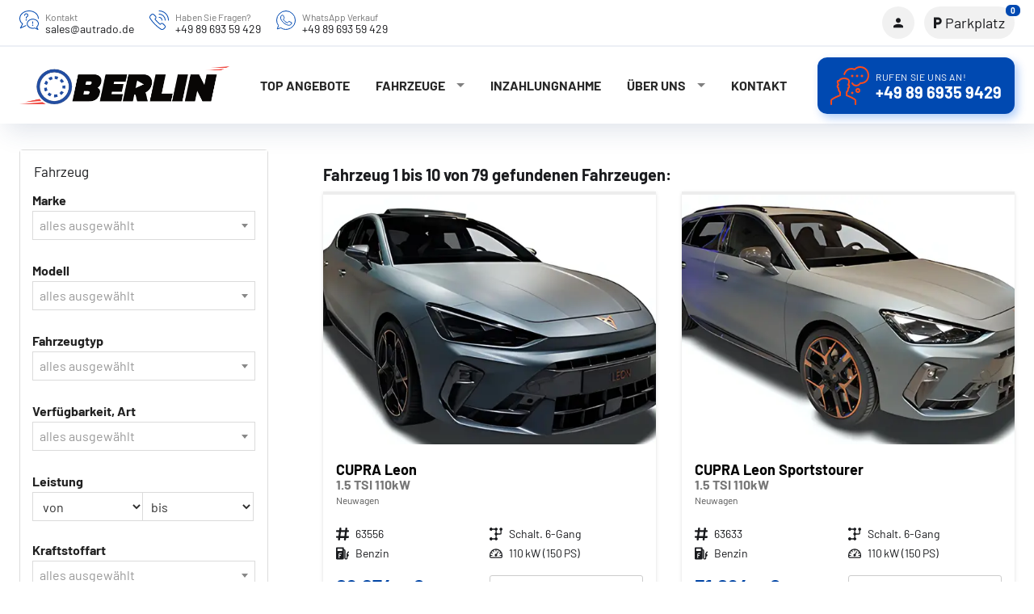

--- FILE ---
content_type: text/html; charset=UTF-8
request_url: https://berlin.autrado.de/processsearch.php?master=1&profileID=1&searchdata=%7B%22fields%22%3A%7B%223%22%3A%5B%22Cupra%22%5D%7D%7D
body_size: 22463
content:
<!doctype html>
<html id="autrado-template" class="with-left-module with-bottom-module no-featured-slider no-js" lang="de" prefix="og: http://ogp.me/ns#">
<head>
    	<base href="https://berlin.autrado.de/"/>
    	<meta charset="utf-8">
	<title>Autrado Designvorlage Berlin | Trefferlisten-Seite der Suche</title>
    <meta http-equiv="X-UA-Compatible" content="IE=edge">
    <meta name="viewport" content="width=device-width, initial-scale=1"/>
    <meta name="page-topic" content="Autohandel"/>
<meta name="page-type" content="Information"/>
<meta name="audience" content="Alle"/>
<meta name="robots" content="noindex, nofollow"/>
<meta name="referrer" content="strict-origin-when-cross-origin"/>
<meta property="og:title" content="Autrado Designvorlage Berlin | Trefferlisten-Seite der Suche"/>
<meta property="og:type" content="website"/>
<meta property="og:locale" content="de_DE"/>
<meta property="og:url" content="https://berlin.autrado.de/processsearch.php?master=1&amp;profileID=1&amp;searchdata=%7B%22fields%22%3A%7B%223%22%3A%5B%22Cupra%22%5D%7D%7D"/>
<meta property="og:site_name" content="Autrado GmbH "/>
<meta property="og:description" content=""/>
<script>window.YETT_WHITELIST=[/berlin\.autrado\.de/];</script>
	<link rel="stylesheet" href="templates/modern/_assets/fonts/barlow.css?ft1658910051"/>
	<style>div.ui-tooltip{padding:8px;padding-right:12px;position:absolute;z-index:9999;max-width:1024px;-webkit-box-shadow:0 0 5px #aaa;box-shadow:0 0 5px #aaa;border:1px solid #000!important;background:#fff;font-size:11px;line-height:14px;border-radius:4px}div.ui-tooltip-innercontainer{max-width:400px}div.ui-helper-hidden-accessible{display:none}.ui-widget{font-size:.8em!important}.dialog-windowclass{font-size:12px!important;font-family:arial!important}.dialog-windowclass.ui-dialog{padding:2px;z-index:20}.dialog-windowclass h1{margin:0;font-size:1.4em;line-height:36px}.dialog-windowclass .feld{width:92%!important;margin:0}.dialog-windowclass .buttonzeile{width:98%!important;margin:5px 0;padding:0 0}.dialog-windowclass p.beschreibung{width:87%!important}.ui-widget-header{background-image:none!important}.ui-logobaseinfo tr td{font-size:1em}</style>
	<link rel="stylesheet" href="css/A.jquery-ui.css,qft1658910084.pagespeed.cf.vfqjgmKn5K.css"/>
	<link rel="stylesheet" href="javascript/fancybox/source/A.jquery.fancybox.css,qft1658910068.pagespeed.cf.4oP5n9dW1R.css"/>
	<style>.questiondialog>.ui-dialog-titlebar{display:none}div#dialog_button a{color:#fff;background-color:var(--color-primary-base,#111);padding:6px 12px;font-size:14px;font-weight:400;text-align:center;line-height:1.42857143;display:inline-block;text-decoration:none}div#dialog_button a:hover{background-color:var(--color-primary-light,#222)}div#dialog_button a.inaktiv{cursor:no-drop;pointer-events:none}.ui-widget.ui-widget-content{border:0;box-shadow:0 19px 38px rgba(0,0,0,.30) , 0 15px 12px rgba(0,0,0,.22)}.ui-dialog .ui-dialog-content.cc_dialog{padding:1rem}.cc_dialog p{line-height:1.1;margin:.75rem 0;padding:0;font-size:1rem}.cc_dialog h3{margin:10px 0 20px 0;color:#000;background:transparent;font-size:17px;font-weight:bold}.cc_dialog h4{margin:.5rem 0 1rem;background:transparent;font-weight:bold;font-size:1.125rem;color:#666}.ui-dialog .ui-dialog-content.cc_dialog{padding-bottom:4rem;font-size:.975rem}div#dialog_button{bottom:1rem;right:1rem}.opt.tablerow{display:grid;gap:.5rem;grid-template-columns:1.5rem 1fr max-content}label.optlabel.clickable{font-weight:400;cursor:pointer}.group1{background:#d8d8d8}.group1+.group1{margin-top:.25rem}.group0>.opt.tablerow{display:grid;gap:.5rem;grid-template-columns:1.5rem 1fr max-content;font-weight:700}.options{padding:.75rem;border:1px solid #ddd;border-radius:.25rem}.options{background:transparent;margin:0;padding:0;border:0;border-radius:0}.group1{background:#fff;padding:.5rem;color:#222;border:1px solid #bebebe;border-radius:.25rem}.group0>.opt.tablerow{margin-bottom:.25rem;padding:0}</style>
	<link rel="stylesheet" href="css/A.glyphicons.css,qft1658910084.pagespeed.cf.mWvHHtj3sS.css"/>
	<link rel="stylesheet" href="css/A.glyphicons-filetypes.css,qft1658910084.pagespeed.cf.bhiL0FiXov.css"/>
	<link rel="stylesheet" href="css/A.glyphformat.css,qft1758547530.pagespeed.cf.fHExFfDGTc.css"/>
	<link rel="stylesheet" href="css/A.search.css,qft1682321997.pagespeed.cf.dcu_rSXeNE.css"/>
	<link rel="stylesheet" href="javascript/jquery/multiple-select-2.1.1/A.multiple-select.min.css,qft1744018275.pagespeed.cf.f6KiBq8Ooa.css"/>
	<style>.fancybox-type-iframe .fancybox-nav{width:60px}.fancybox-type-iframe .fancybox-nav span{visibility:visible;opacity:.5}.fancybox-type-iframe .fancybox-nav:hover span{opacity:1}.fancybox-type-iframe .fancybox-next{right:-60px}.fancybox-type-iframe .fancybox-prev{left:-60px}</style>
	<link rel="stylesheet" href="css/A.rating.css,qft1682321997.pagespeed.cf.80g2j-c4OA.css"/>
	<style>.fancybox-dialog-title{padding:5px 10px;background-color:#dcdcdc;font-weight:bold}.fancybox-dialog-message{padding:10px;min-height:100px}.fancybox-dialog-buttons{background-color:#dcdcdc;padding:10px 0;text-align:center}.fancybox-dialog-button{display:inline-block;margin:0 10px;padding:5px 10px;background:#999;color:#fff;font-weight:bold;cursor:pointer;transition:background-color .3s}.fancybox-dialog-button:hover{background:#666}.fancybox-dialog-button:active{transform:translate(1px,1px)}</style>
	<link rel="stylesheet" href="templates/modern/_assets/css/frontend-standards.css?ft1763024920"/>
	<link rel="stylesheet" href="templates/modern/css/owl.carousel.css?ft1658910059"/>
	<link rel="stylesheet" href="templates/modern/_assets/fonts/md-iconic-font/css/material-design-iconic-font.min.css?ft"/>
	<link rel="stylesheet" href="templates/modern/_assets/css/plugins/sm-core-css.css?ft"/>
	<link rel="stylesheet" href="templates/modern/_assets/css/plugins/jquery.toast.min.css?ft"/>
	<link rel="stylesheet" href="templates/modern/_assets/css/main.css??ft"/>
	<link rel="stylesheet" href="var/A.style.css,qft1757491729.pagespeed.cf.awGcK9-Pwb.css"/>
	<link rel="stylesheet" href="templates/modern/_assets/css/components/header-v1.css?ft1658910044"/>
	<link rel="stylesheet" href="templates/modern/_assets/css/components/vehicle-list.css?ft1762183369"/>
<script src="javascript/jquery.js,qft1658910068.pagespeed.jm.29OAZzvhfX.js"></script>
<script>var domReadyQueue=[];</script>

<script>dispatch_ajax=function(data){var p={"url":"\/processsearch.php?ajax=cms&action=dispatch_ajax&p=processsearch","type":"POST","cache":false,"dataType":"","async":true};p.data=data;jQuery.ajax(p);};park_vehicle_ajax=function(data){var p={"url":"\/processsearch.php?ajax=cms&action=park_vehicle","type":"POST","cache":false,"dataType":"","async":true};p.data=data;jQuery.ajax(p);};ajaxcb_create_saleskit=function(data){var p={"url":"404?ajax=cms&action=s","type":"POST","cache":false,"dataType":"","async":true};p.data=data;jQuery.ajax(p);};ajaxcb_create_energylabel=function(data){var p={"url":"\/processsearch.php?ajax=cms&action=e","type":"POST","cache":false,"dataType":"","async":true};p.data=data;jQuery.ajax(p);};</script>
<style>body:not(.page_details) .o-wrapper.o-wrapper--page {max-width:none}.c-hero{position:relative;z-index:20;box-shadow: 8px 8px 30px 0 rgb(42, 67, 113, 0.15)}.c-page-top__inner{padding-top:12px;padding-bottom:12px;max-width:none;justify-content:space-between}.c-page-top__inner:after,.c-page-top__inner:before{display:none}.c-page-header__inner{max-width:none}.c-page-header{border-bottom:2px solid #eceff5}.c-header-sidebar-v3__icons{padding:8px 0}.c-header-contact--small>div .u-caption+div.u-h4{font-size:.85rem}.c-page-top__inner .m_Frontend_Menu{margin-left:1rem}.c-hero-section__inner .c-button{box-shadow: 12px 12px 20px 0 rgb(1, 96, 231, 0.3)}.c-page-top__inner .module+.module .c-header-contact{background-color:#0049b1;box-shadow: 4px 5px 11px 0 rgb(1 96 231 / 30%)}.c-page-top__inner .module+.module .c-header-contact,.c-page-top__inner .module+.module .c-header-contact *{color:#fff}.c-featured-slider .imageslider{border-radius:.5rem}.fahrzeugnavigation{padding:1.25rem;border-radius:.5rem;box-shadow: 3px 4px 16px rgb(0, 0, 0, 0.15)}.fahrzeugnavigation .nav a{color:var(--color-text,#222);background:transparent}.fahrzeugnavigation .nav a:hover,.fahrzeugnavigation .nav a:focus,.fahrzeugnavigation .nav a:active,.fahrzeugnavigation .nav a.akt,.fahrzeugnavigation .nav .has-subnav.active .subnav li a.akt{color:var(--color-primary-base,#222);background:#f5f5f5}.fahrzeugnavigation .nav a:hover{color:var(--color-primary-base,#222);background:#f5f5f5;padding-left:1rem}.fahrzeugnavigation .nav .has-subnav.active .subnav li a:hover{padding-left:2rem}.fahrzeugnavigation .nav a.akt{font-weight:700}.fahrzeugnavigation .nav .has-subnav.active .subnav li a{padding:.25rem 1.5rem}.c-page-top .logo a{display:block;padding:.75rem 0}.slicknav_btn{position:absolute;top:20px;right:24px}.c-page-aside--bottom{padding:0}.c-page-aside--bottom__inner{padding:0;margin:0;max-width:100%}.c-grid-feature-box{border-radius:.5rem}.c-page-footer__inner{max-width:960px;text-align:center}.c-page-footer__address.c-address{text-align:center}.c-autrado-copyright{float:none;display:block;margin:1em 0}.c-autrado-copyright a{text-decoration:underline}.c-grid-features .c-aggregate-rating{margin:0;border-radius:.5rem;box-shadow: 2px 5px 11px 3px rgb(0, 0, 0, 0.1);border:0;background:#fff}.c-aggregate-rating__score{color:var(--color-text);font-weight:700;line-height:1}@media all and (min-width:700px){.c-aggregate-rating__score{color:var(--color-text);font-size:50px}}.m_Frontend_Menu.pos_topbar .nav .nav__link.akt{background:#f1f1f1}</style>

<meta property="og:phone_number" content="+49 89 69 35 94 29"/>
<meta property="og:street-address" content="Montgelasstr. 14"/>
<meta property="og:locality" content="München"/>
<meta property="og:postal-code" content="81679"/>


<link rel="icon" type="image/ico" href="bilder/favicon.ico">
<script type="application/ld+json">
{ "@context" : "http://schema.org",
  "@type" : "Organization",
  "url" : "https://berlin.autrado.de/",
  "name" : "Autrado GmbH ",
  "location": {
            "@type": "Place",
            "address": {
              "@type": "PostalAddress",
              "addressLocality": "München",
              "postalCode": "81679",
              "streetAddress": "Montgelasstr. 14"
            }
   },
  "contactPoint" : [
    { "@type" : "ContactPoint",
      "telephone" : "+49 89 69 35 94 29",
      "contactType" : "customer service"
    } ] }
</script>

</head>
<body id="processsearch" class="site-2130 as-20 not-logged-in page_index pagetype_Frontend_Search area_frontend tpl_modern" itemscope="" itemtype="http://schema.org/WebPage">

<script>var _paq=window._paq=window._paq||[];_paq.push(['disableCookies']);_paq.push(['trackPageView']);_paq.push(['enableLinkTracking']);(function(){var u="//matomo.autrado.de/";_paq.push(['setTrackerUrl',u+'matomo.php']);_paq.push(['setSiteId','627']);var d=document,g=d.createElement('script'),s=d.getElementsByTagName('script')[0];g.async=true;g.src=u+'matomo.js';s.parentNode.insertBefore(g,s);})();jQuery(document).ready(function(){if(typeof yett!=="undefined")yett.unblock("matomo.autrado.de");});</script><a href="processsearch.php?master=1&amp;profileID=1&amp;searchdata=%7B%22fields%22%3A%7B%223%22%3A%5B%22Cupra%22%5D%7D%7D#main" class="u-skip-link">Zum Hauptinhalt springen</a>    <div class="c-page o-wrapper">

				<div class="c-hero">
										<div class="c-page-header">
						<div class="c-page-header__inner o-wrapper u-cf">
							<div class="module pos_top m_Frontend_HtmlSource u-desktop-only"><link media="all" rel="stylesheet" href="templates/modern/_assets/css/components/header-sidebar-3.css">
<link media="all" rel="stylesheet" href="templates/modern/_assets/css/components/header-contact.css">

<div class="c-header-sidebar-v3-wrap ">
  <div class="c-header-sidebar-v3">

    <div>
      <a class="c-header-contact c-header-contact--small u-link-clean" href="mailto:sales@autrado.de">
        <svg viewBox="0 0 24 24">
          <path d="M8.5 12.5a.75.75 0 0 1-.75-.75c-.001-.198.076-.387.217-.53a.75.75 0 0 1 1.283.529.75.75 0 0 1-.75.75z"/>
          <circle cx="16.5" cy="18.25" r=".75"/>
          <path d="M16.5 16.5a.5.5 0 0 1-.5-.5v-2a.5.5 0 1 1 1 0v2a.5.5 0 0 1-.5.5zM1.363 22.25c-.134 0-.265-.055-.36-.15a.5.5 0 0 1-.089-.573l2.405-4.8A9.08 9.08 0 0 1 0 9.894C0 7.24 1.256 4.752 3.537 2.882 5.803 1.024 8.8 0 12 0c6.617 0 12 4.433 12 9.883a.5.5 0 1 1-1 0C23 4.985 18.066 1 12 1S1 4.985 1 9.883c.057 2.498 1.24 4.797 3.25 6.3a.5.5 0 0 1 .147.625L2.452 20.7l5.308-2.47a.5.5 0 0 1 .665.242c.056.12.062.257.016.382a.5.5 0 0 1-.259.282l-6.6 3.076a.49.49 0 0 1-.21.047zM22.983 24a.5.5 0 0 1-.212-.047l-3.794-1.766c-.768.215-1.562.323-2.36.323-4.098 0-7.417-2.75-7.417-6.13s3.32-6.13 7.4-6.13S24 13 24 16.38a5.66 5.66 0 0 1-1.943 4.155l1.373 2.74a.5.5 0 0 1-.447.724zm-3.965-2.846a.5.5 0 0 1 .212.047l2.663 1.24-.9-1.817a.5.5 0 0 1 .148-.625 4.64 4.64 0 0 0 1.87-3.63c0-2.82-2.87-5.12-6.4-5.12s-6.4 2.3-6.4 5.13 2.87 5.13 6.4 5.13a8.23 8.23 0 0 0 2.273-.334.53.53 0 0 1 .145-.02zM8.5 10a.5.5 0 0 1-.5-.5v-.75a1.38 1.38 0 0 1 .962-1.326c.622-.2 1.04-.776 1.04-1.43C10 5.17 9.326 4.497 8.5 4.497a1.49 1.49 0 0 0-1.062.441C7.155 5.222 7 5.6 7 6a.5.5 0 1 1-1 .002 2.48 2.48 0 0 1 .73-1.769c.47-.473 1.1-.734 1.767-.735A2.49 2.49 0 0 1 11 5.994c.002 1.1-.694 2.047-1.73 2.383-.162.052-.27.2-.27.37V9.5a.5.5 0 0 1-.5.5z"/>
        </svg>
        <div>
          <div class="u-caption">Kontakt</div>
          <div class="u-h4">sales@autrado.de</div>
        </div>
      </a>
      <a class="c-header-contact c-header-contact--small u-link-clean" href="tel:+8969359429">
        <svg viewBox="0 0 24 24">
          <path d="M15.655 24c-.7 0-1.355-.2-1.926-.577A46.78 46.78 0 0 1 .588 10.272c-.913-1.38-.727-3.23.44-4.403l1.165-1.165c.47-.47 1.1-.73 1.768-.73a2.48 2.48 0 0 1 1.767.731l2.122 2.12a2.48 2.48 0 0 1 .731 1.768 2.49 2.49 0 0 1-.73 1.768l-.387.382a47.14 47.14 0 0 0 5.791 5.791l.385-.385c.47-.47 1.1-.73 1.768-.73a2.49 2.49 0 0 1 1.768.73l2.122 2.12c.974.975.974 2.56 0 3.535l-1.165 1.164a3.48 3.48 0 0 1-2.477 1.02zM3.96 4.973a1.49 1.49 0 0 0-1.06.438L1.737 6.576a2.51 2.51 0 0 0-.315 3.143 45.78 45.78 0 0 0 12.86 12.86 2.48 2.48 0 0 0 1.374.411 2.49 2.49 0 0 0 1.77-.728l1.164-1.164a1.5 1.5 0 0 0 0-2.12l-2.122-2.12a1.49 1.49 0 0 0-1.061-.438 1.49 1.49 0 0 0-1.061.438l-.707.707a.5.5 0 0 1-.672.032c-2.392-1.968-4.602-4.178-6.568-6.57a.5.5 0 0 1 .035-.673l.7-.7a1.5 1.5 0 0 0-.001-2.12l-2.12-2.12a1.49 1.49 0 0 0-1.061-.439zm19.545 7.522a.5.5 0 0 1-.5-.5c0-6.065-4.935-11-11-11a.5.5 0 1 1 0-1c6.617 0 12 5.383 12 12a.5.5 0 0 1-.5.5zm-4 0a.5.5 0 0 1-.5-.5 7.01 7.01 0 0 0-7-7 .5.5 0 1 1 0-1 8.01 8.01 0 0 1 8 8 .5.5 0 0 1-.5.5zm-4 0a.5.5 0 0 1-.5-.5c0-1.654-1.346-3-3-3a.5.5 0 1 1 0-1c2.205 0 4 1.794 4 4a.5.5 0 0 1-.5.5z"/>
        </svg>
        <div>
          <div class="u-caption">Haben Sie Fragen?</div>
          <div class="u-h4">+49 89 693 59 429</div>
        </div>
      </a>
      <a class="c-header-contact c-header-contact--small u-link-clean" href="https://wa.me/49XXXXX">
          <svg xmlns="http://www.w3.org/2000/svg" viewBox="0 0 24 24">
          <path d="M12 .5A11.467 11.467 0 00.5 11.909 11.289 11.289 0 002.691 18.6l-1.436 4.238 4.419-1.405A11.511 11.511 0 0023.5 11.91 11.468 11.468 0 0012 .5m6.907 14.535c-.084-.138-.307-.223-.642-.388s-1.985-.972-2.291-1.082-.532-.167-.755.166-.866 1.081-1.062 1.3-.391.25-.726.084a9.188 9.188 0 01-2.7-1.651 9.976 9.976 0 01-1.864-2.3c-.2-.332-.021-.512.147-.678a3.612 3.612 0 00.838-1.138.606.606 0 00-.028-.583C9.743 8.6 9.072 6.962 8.793 6.3c-.316-.756-1.725-.782-2.292-.168-1.789 1.941-1.376 4.14.2 6.215.168.222 2.32 3.691 5.728 5.023s3.408.887 4.023.831c1.767-.159 2.963-2.323 2.459-3.163" fill="none" stroke="var(--color-primary-base)" stroke-linecap="round" stroke-linejoin="round"/>
        </svg>
        <div>
          <div class="u-caption">WhatsApp Verkauf</div>
          <div class="u-h4">+49 89 693 59 429</div>
        </div>
      </a>
    </div>
  </div>


  <div class="c-header-sidebar-v3__icons">
    <a href="anmelden.php" title="Anmelden"><i class="zmdi zmdi-account"></i></a>
    <a href="mycars"><i class="zmdi zmdi-parking"></i> <span>Parkplatz</span> <sup class="js-parked-counter">0</sup></a>
  </div>
</div></div>
						</div>
					</div>
					
										<header class="c-page-top">
						<div class="c-page-top__inner o-wrapper u-cf">
						<div class="module pos_topbar logo">			<a class="h-card" href="/" title="" rel="home">
				<img class="u-photo" src="idbilder/xlogo.png,qft1760457612.pagespeed.ic.q3rFQie-t8.webp" alt="Autrado" width="500" height="91"/>
			</a>
		</div><div class="module pos_topbar m_Frontend_Menu js-slicknav-ignore" aria-label="Hauptnavigation" role="navigation">
<ul class="nav" id="menu-1008">
	<li class="nav__item">
		<a href="top-angebote.php" class="nav__link">Top Angebote</a>
	</li>
	<li class="nav__item has-subnav">
		<a href="#" class="nav__link">Fahrzeuge</a>
		<ul class="nav__subnav subnav inner">
			<li class="nav__item">
				<a href="fahrzeugsuche.php" class="nav__link">Fahrzeugsuche</a>
			</li>
			<li class="nav__item">
				<a href="step" class="nav__link">Konfigurator</a>
			</li>
			<li class="nav__item">
				<a href="fahrzeuganfrage.php" class="nav__link">Fahrzeuganfrage</a>
			</li>
			<li class="nav__item">
				<a href="mycars.php" class="nav__link">Parkplatz (<span class='js-parked-counter'>0</span>)</a>
			</li>
		</ul>
	</li>
	<li class="nav__item">
		<a href="inzahlungnahme.php" class="nav__link">Inzahlungnahme</a>
	</li>
	<li class="nav__item has-subnav">
		<a href="#" class="nav__link">Über uns</a>
		<ul class="nav__subnav subnav inner">
			<li class="nav__item">
				<a href="unternehmen.php" class="nav__link">Unternehmen</a>
			</li>
			<li class="nav__item">
				<a href="team.php" class="nav__link">Ihre Ansprechpartner</a>
			</li>
			<li class="nav__item">
				<a href="kundenstimmen.php" title="Lesen Sie unsere Kundenmeinungen und Bewertungen" class="nav__link">Kundenstimmen</a>
			</li>
			<li class="nav__item">
				<a href="news.php" class="nav__link">News</a>
			</li>
		</ul>
	</li>
	<li class="nav__item">
		<a href="kontakt.php" class="nav__link">Kontakt</a>
	</li>
</ul>
</div><div class="module pos_topbar m_Frontend_HtmlSource u-hide-on-mobile"><link media="all" rel="stylesheet" href="templates/modern/_assets/css/components/header-contact.css">
<a class="c-header-contact c-header-contact--button c-header-contact--secondary u-link-clean" href="tel:+498969359429">
  
<svg xmlns="http://www.w3.org/2000/svg" viewBox="0 0 24 24" xmlns:v="https://vecta.io/nano"><path d="M15.955 12.5c-1.216 0-2.357-.696-2.906-1.773a.5.5 0 0 1 .445-.727c.2 0 .36.104.445.273a2.26 2.26 0 0 0 1.992 1.228l.052-.001c.845-.057 1.63-.53 2.086-1.265a.5.5 0 0 1 .425-.235c1.433 0 2.613-.46 3.413-1.326C22.612 7.9 23 6.854 23 5.702 23 2.615 20.683 1 18.394 1h-.05c-1.14 0-2.226.486-2.977 1.332a.5.5 0 0 1-.374.168c-.075 0-.15-.017-.22-.05a3.97 3.97 0 0 0-1.759-.408 4.06 4.06 0 0 0-3.628 2.262 4.08 4.08 0 0 0-.286.78.5.5 0 0 1-.485.378c-.04 0-.08-.005-.12-.015a.5.5 0 0 1-.364-.607 5.1 5.1 0 0 1 .356-.975 5.07 5.07 0 0 1 4.527-2.824 4.94 4.94 0 0 1 1.86.36C15.797.5 17.047 0 18.333 0h.067C22.036 0 24 2.938 24 5.702c0 1.403-.482 2.7-1.358 3.65-.94 1.02-2.28 1.587-3.88 1.644a3.74 3.74 0 0 1-2.734 1.504h-.073zM15.5 24a.5.5 0 0 1-.5-.5v-2.404c-.282-.313-2.234-1.452-5.186-2.632A.5.5 0 0 1 9.5 18v-2a.5.5 0 0 1 .335-.472h0c-.004 0 .665-.35.665-2.028a.5.5 0 0 1 .458-.498c.062-.063.2-.312.2-.647 0-.14-.025-.262-.067-.33-.01-.018-.018-.022-.018-.022s-.008-.004-.03-.004a.5.5 0 0 1-.443-.732c.352-.67.496-1.422.418-2.175C10.8 8.375 9.593 8 8.5 8c-1.1 0-2.33.385-2.515 1.12a.5.5 0 0 1-.485.38.48.48 0 0 1-.1-.01c-.12-.025-.225-.037-.313-.037-.104 0-.153.018-.163.026-.026.04-.097.277.384 1.4.128.3.192.452.192.612a.5.5 0 0 1-.5.5c-.047 0-.055.01-.072.036-.044.07-.07.194-.07.335 0 .325.124.568.185.63a.5.5 0 0 1 .458.498c0 1.693.68 2.033.687 2.037.184.073.313.26.313.463v2c0 .205-.123.388-.314.464C3.24 19.642 1.3 20.778 1 21.098V23.5a.5.5 0 1 1-1 0V21c0-.885 2.954-2.3 5.5-3.336v-1.386c-.384-.297-.917-.97-1-2.428-.446-.294-.65-.95-.65-1.48 0-.34.08-.642.23-.876a1.1 1.1 0 0 1 .27-.29c-.3-.712-.712-1.74-.2-2.367.2-.256.522-.385.932-.385l.1.002C5.754 7.385 7.303 7 8.5 7c1.5 0 3.16.58 3.485 1.88l.012.066c.088.777-.014 1.565-.296 2.3a1.1 1.1 0 0 1 .226.258c.144.23.22.527.22.86 0 .536-.207 1.198-.656 1.495-.074 1.458-.607 2.13-1 2.428v1.386C13.046 18.7 16 20.115 16 21v2.5a.5.5 0 0 1-.5.5zm1.5-7.5a1.5 1.5 0 1 1 0-3 1.5 1.5 0 1 1 0 3zm0-2a.5.5 0 1 0 0 1 .5.5 0 1 0 0-1zm-3.532-7.752a.44.44 0 0 1-.068-.008.74.74 0 0 1-.65-.74.75.75 0 0 1 .701-.746c.02-.003.034-.004.05-.004a.45.45 0 0 1 .064.005c.017 0 .02.001.035.005a.74.74 0 0 1 .651.74.75.75 0 0 1-.75.75c-.01 0-.022-.001-.032-.002zm3.032.002a.75.75 0 0 1-.75-.75c0-.405.318-.733.723-.748.012-.002.015-.002.027-.002a.75.75 0 1 1 0 1.5zm3 0a.74.74 0 0 1-.748-.746c.006-.422.338-.752.745-.754a.75.75 0 1 1 .019 1.5H19.5zm-6 10.5a.75.75 0 0 1-.75-.75.75.75 0 0 1 .698-.746c.006-.001.045-.004.052-.004.02 0 .04.002.06.005.015 0 .022.002.037.005a.74.74 0 0 1 .654.74.75.75 0 0 1-.751.75z"/></svg>
    <div>
        <div class="u-caption">Rufen Sie uns an!</div>
        <div class="u-h3">+49 89 6935 9429</div>
    </div>
</a></div>
						</div>
					</header>
									</div>


                  
         <div class="c-page-content-wrap">
                  
				<div class="o-wrapper o-wrapper--page">
                    <div class="c-page-wrapper u-cf">

                        <main class="c-page-main u-cf" id="main">

                            <section class="s-cms-content u-cf">

                                
                                <div class="dynamic-content">
                                			
			<div class="messages"><script>jQuery(document).ready(function(){sessionStorage.setItem("autradoSearchm1",JSON.stringify({"3":["Cupra"]}));});</script></div>
		                                                                
                                <div data-subject="begin-dynamic"></div><div class="c-pager__ajax-target js-pager-ajax-target" aria-busy="false"><h3 class="vehicles-found">Fahrzeug 1 bis 10 von  79 gefundenen Fahrzeugen:</h3><div><ul class="c-vehicles-list [ u-unstyled u-cf ]" data-ui-component="vehicles-list"><li class="c-vehicles-list__item c-vehicles-list__item--configurator">
    <article class="c-vehicle c-vehicle--type-b  u-faux-block-link" itemscope itemtype="http://schema.org/Product" data-id="63556">
                    

    <figure class="u-pos-relative">
                    

<div class="c-vehicle__img-wrap o-flex-embed o-flex-embed__ratio--4by3">
    <img class="o-flex-embed__content o-flex-embed__crop-item" src="https://img.autrado.de/j/640/ec4cfd1d73c773ce6cd780d3e31b7355.jpg" alt="CUPRA Leon - 1.5 TSI 110kW" loading="lazy" aria-hidden="true">
    <meta itemprop="image" content="https://img.autrado.de/j/800/ec4cfd1d73c773ce6cd780d3e31b7355.jpg">
</div>
        
        
        
    </figure>

            

<header class="c-vehicle__header">
    <h4 class="c-vehicle__title">
        <a class="c-vehicle__link u-link-clean" href="auto-cupra-leon-1-5-tsi-110kw-x__63556.php" itemprop="url">
            <span class="c-vehicle__name u-block u-text-truncate" itemprop="brand name">CUPRA Leon</span>
            <span class="c-vehicle__sub-name u-block u-text-smaller u-text-truncate u-text-muted" itemprop="name">1.5 TSI 110kW</span>
        </a>
    </h4>
            

    
    <div class="c-vehicle-single__sub-title u-text-truncate">
                        <span class="c-vehicle-single__sub-item c-vehicle-single__sub-item--ecm-category u-text-nowrap">
            Neuwagen
        </span>
            </div>
</header>
    
            
<ul class="c-icon-details u-unstyled u-text-smaller" itemprop="description">
    <li class="c-icon-details__item c-icon-details__item--vehiclenumber">
        
        <svg viewBox="0 0 24 24" aria-hidden="true" focusable="false">
            <path d="M22.2,15.7h-3.1l1-7.4h2.1c2.4,0,2.4-3.6,0-3.6h-1.6L20.9,2c0.3-2.3-3.3-2.8-3.6-0.5L17,4.7H9.6
				L9.9,2c0.3-2.3-3.3-2.8-3.6-0.5L5.9,4.7H1.8c-2.4,0-2.4,3.6,0,3.6h3.7l-1,7.4H1.8l0,0c-2.4,0-2.4,3.6,0,3.6H4L3.7,22
				c-0.3,2.3,3.3,2.8,3.6,0.5l0.4-3.1h7.4L14.7,22c-0.3,2.3,3.2,2.9,3.6,0.5l0.4-3.1h3.5C24.6,19.3,24.6,15.7,22.2,15.7z M15.5,15.7
				H8.1l1-7.4h7.4L15.5,15.7z"/>
        </svg>
        
        <span class="u-hidden-visually">Fahrzeugnr. </span>
        <span>63556</span>
    </li>
            <li class="c-icon-details__item c-icon-details__item--gearing">
            
            <svg xmlns="http://www.w3.org/2000/svg" viewBox="0 0 24 24" aria-hidden="true" focusable="false"><path d="M21.25.25a2.746 2.746 0 00-1.15 5.243.251.251 0 01.146.227v5.03A.25.25 0 0120 11h-5.03a.251.251 0 01-.227-.145A2.756 2.756 0 0013.4 9.507a.251.251 0 01-.146-.227V5.72a.251.251 0 01.146-.227 2.746 2.746 0 10-3.643-3.639A.251.251 0 019.53 2H5.47a.251.251 0 01-.227-.146 2.75 2.75 0 100 2.292A.251.251 0 015.47 4h4.06a.251.251 0 01.227.145A2.756 2.756 0 0011.1 5.493a.251.251 0 01.146.227v3.56a.251.251 0 01-.146.227 2.739 2.739 0 000 4.986.251.251 0 01.146.227v3.58a.217.217 0 01-.129.2 2.753 2.753 0 00-1.364 1.356.251.251 0 01-.223.144H5.47a.251.251 0 01-.227-.146 2.75 2.75 0 100 2.292A.251.251 0 015.47 22h4.06a.251.251 0 01.227.146 2.746 2.746 0 103.643-3.639.251.251 0 01-.146-.227V14.7a.217.217 0 01.129-.2 2.753 2.753 0 001.364-1.356.251.251 0 01.223-.144h5.28a2 2 0 002-2V5.72a.251.251 0 01.146-.227A2.746 2.746 0 0021.25.25z"/></svg>
            
            <span class="u-hidden-visually">Getriebe</span>
            <span>Schalt. 6-Gang</span>
        </li>
                <li class="c-icon-details__item c-icon-details__item--fuel">
            
                <svg xmlns="http://www.w3.org/2000/svg" viewBox="0 0 24 24" aria-hidden="true" focusable="false"><path d="M23.682 8.644a1 1 0 00-1.414.048c-1.838 1.964-2.768 3.372-2.768 4.183v7.5a1 1 0 01-2 0v-13.5a2.5 2.5 0 00-2.5-2.5h-.248a.25.25 0 01-.25-.25v-1.75a1.752 1.752 0 00-1.75-1.75h-11A1.753 1.753 0 000 2.375v19a1.753 1.753 0 001.75 1.75h11a1.752 1.752 0 001.75-1.75V6.625a.25.25 0 01.25-.25H15a.5.5 0 01.5.5v13.5a3 3 0 006 0v-2.228a.249.249 0 01.138-.223l1.033-.517a1.493 1.493 0 00.829-1.341v-1.191a1.5 1.5 0 00-1.5-1.5h-.26a.251.251 0 01-.25-.249v-.156a13.874 13.874 0 012.24-2.912 1 1 0 00-.048-1.414zM9.75 12.625h-2.5a.751.751 0 00-.75.75v1.75h1.75a.75.75 0 010 1.5H6.5v3.25a.75.75 0 01-1.5 0v-6.5a2.253 2.253 0 012.25-2.25h2.5a.75.75 0 010 1.5zm2-5.75a.5.5 0 01-.5.5h-8a.5.5 0 01-.5-.5v-3a.5.5 0 01.5-.5h8a.5.5 0 01.5.5z"/></svg>
            
            <span class="u-hidden-visually">Kraftstoff</span>
            <span>Benzin</span>
        </li>
                    <li class="c-icon-details__item c-icon-details__item--power">
            
                <svg xmlns="http://www.w3.org/2000/svg" viewBox="0 0 24 24"><path d="M12 3.348a12.013 12.013 0 00-12 12v2.391a2.916 2.916 0 002.913 2.913h18.174A2.916 2.916 0 0024 17.739v-2.391a12.013 12.013 0 00-12-12zm9.087 15.3H2.913A.914.914 0 012 17.739V16.4h2.5a.75.75 0 000-1.5H2.01a9.922 9.922 0 01.841-3.589l2.029 1.174a.75.75 0 00.75-1.3l-2.07-1.2a10.052 10.052 0 012.477-2.66l1.13 1.957a.762.762 0 001.025.275.75.75 0 00.274-1.025L7.305 6.521a9.911 9.911 0 013.945-1.145v2.276a.75.75 0 101.5 0V5.376a10.006 10.006 0 017.69 4.615l-2.07 1.2a.75.75 0 10.75 1.3l2.029-1.172a9.922 9.922 0 01.841 3.581H19.5a.75.75 0 100 1.5H22v1.337a.914.914 0 01-.913.915z"/><path d="M16.565 8.125a.749.749 0 00-1.037.221l-3 4.619a2.254 2.254 0 101.257.818l3-4.62a.751.751 0 00-.22-1.038z"/></svg>
            
            <span class="u-hidden-visually">Leistung</span>
            <span>110 kW (150 PS)</span>
        </li>
    
    
    </ul>
    
    
    
    
    <div class="c-vehicle__btns-price c-vehicle__btns-price--price_5">

                    <div itemprop="offers" itemscope itemtype="http://schema.org/Offer" data-price>
                <div class="u-h2 u-text-primary"><span class="nobr ">29.674,&ndash;&nbsp;€</span></div>
                <small class="u-block u-caption vat _text"><em>incl. 19% MwSt.</em></small>
                <meta itemprop="price" content="29674"/>
                <meta itemprop="priceCurrency" content="EUR"/>
                <link itemprop="itemCondition" href="http://schema.org/NewCondition"/>
                <link itemprop="availability" href="http://schema.org/InStock"/>
                <meta itemprop="url" content="auto-cupra-leon-1-5-tsi-110kw-x__63556.php">
                <meta itemprop="priceValidUntil" content="01/01/2050">
            </div>
        
                    
<ul class="c-vehicle__action-list">
    <li class="c-vehicle__action c-vehicle__action--permalink">
        <a class="c-vehicle__action-link u-text-inherit-color c-button c-button--secondary c-button--small js-fancybox-inline" href="auto-cupra-leon-1-5-tsi-110kw-x__63556.php">
            Details
        </a>
    </li>
</ul>
            </div>
    
<ul class="c-vehicle__attributes u-unstyled">


        
            <li>
            <span>Verbrauch kombiniert: </span>
            5,80 l/100km
        </li>
    

    
                <li><span>CO<sub>2</sub>-Klasse:</span>
            <span class="u-text-nowrap">D</span>
        </li>
        
            <li>
            <span>CO<sub>2</sub>-Emissionen: </span>
            131,00  g/km
        </li>
    </ul>



                <meta itemprop="url" content="auto-cupra-leon-1-5-tsi-110kw-x__63556.php">
        <meta itemprop="sku productID" content="63556">
        <a class="u-faux-block-link__overlay" href="auto-cupra-leon-1-5-tsi-110kw-x__63556.php" tabindex="-1" aria-hidden="true">Bestellfahrzeug, konfigurierbar - CUPRA Leon</a>
    </article>
</li><li class="c-vehicles-list__item c-vehicles-list__item--configurator">
    <article class="c-vehicle c-vehicle--type-b  u-faux-block-link" itemscope itemtype="http://schema.org/Product" data-id="63633">
                    

    <figure class="u-pos-relative">
                    

<div class="c-vehicle__img-wrap o-flex-embed o-flex-embed__ratio--4by3">
    <img class="o-flex-embed__content o-flex-embed__crop-item" src="https://img.autrado.de/j/640/470ffe45271d7a55be9404f438dc5401.jpg" alt="CUPRA Leon Sportstourer - 1.5 TSI 110kW" loading="lazy" aria-hidden="true">
    <meta itemprop="image" content="https://img.autrado.de/j/800/470ffe45271d7a55be9404f438dc5401.jpg">
</div>
        
        
        
    </figure>

            

<header class="c-vehicle__header">
    <h4 class="c-vehicle__title">
        <a class="c-vehicle__link u-link-clean" href="auto-cupra-leon-sportstourer-1-5-tsi-110kw-x__63633.php" itemprop="url">
            <span class="c-vehicle__name u-block u-text-truncate" itemprop="brand name">CUPRA Leon Sportstourer</span>
            <span class="c-vehicle__sub-name u-block u-text-smaller u-text-truncate u-text-muted" itemprop="name">1.5 TSI 110kW</span>
        </a>
    </h4>
            

    
    <div class="c-vehicle-single__sub-title u-text-truncate">
                        <span class="c-vehicle-single__sub-item c-vehicle-single__sub-item--ecm-category u-text-nowrap">
            Neuwagen
        </span>
            </div>
</header>
    
            
<ul class="c-icon-details u-unstyled u-text-smaller" itemprop="description">
    <li class="c-icon-details__item c-icon-details__item--vehiclenumber">
        
        <svg viewBox="0 0 24 24" aria-hidden="true" focusable="false">
            <path d="M22.2,15.7h-3.1l1-7.4h2.1c2.4,0,2.4-3.6,0-3.6h-1.6L20.9,2c0.3-2.3-3.3-2.8-3.6-0.5L17,4.7H9.6
				L9.9,2c0.3-2.3-3.3-2.8-3.6-0.5L5.9,4.7H1.8c-2.4,0-2.4,3.6,0,3.6h3.7l-1,7.4H1.8l0,0c-2.4,0-2.4,3.6,0,3.6H4L3.7,22
				c-0.3,2.3,3.3,2.8,3.6,0.5l0.4-3.1h7.4L14.7,22c-0.3,2.3,3.2,2.9,3.6,0.5l0.4-3.1h3.5C24.6,19.3,24.6,15.7,22.2,15.7z M15.5,15.7
				H8.1l1-7.4h7.4L15.5,15.7z"/>
        </svg>
        
        <span class="u-hidden-visually">Fahrzeugnr. </span>
        <span>63633</span>
    </li>
            <li class="c-icon-details__item c-icon-details__item--gearing">
            
            <svg xmlns="http://www.w3.org/2000/svg" viewBox="0 0 24 24" aria-hidden="true" focusable="false"><path d="M21.25.25a2.746 2.746 0 00-1.15 5.243.251.251 0 01.146.227v5.03A.25.25 0 0120 11h-5.03a.251.251 0 01-.227-.145A2.756 2.756 0 0013.4 9.507a.251.251 0 01-.146-.227V5.72a.251.251 0 01.146-.227 2.746 2.746 0 10-3.643-3.639A.251.251 0 019.53 2H5.47a.251.251 0 01-.227-.146 2.75 2.75 0 100 2.292A.251.251 0 015.47 4h4.06a.251.251 0 01.227.145A2.756 2.756 0 0011.1 5.493a.251.251 0 01.146.227v3.56a.251.251 0 01-.146.227 2.739 2.739 0 000 4.986.251.251 0 01.146.227v3.58a.217.217 0 01-.129.2 2.753 2.753 0 00-1.364 1.356.251.251 0 01-.223.144H5.47a.251.251 0 01-.227-.146 2.75 2.75 0 100 2.292A.251.251 0 015.47 22h4.06a.251.251 0 01.227.146 2.746 2.746 0 103.643-3.639.251.251 0 01-.146-.227V14.7a.217.217 0 01.129-.2 2.753 2.753 0 001.364-1.356.251.251 0 01.223-.144h5.28a2 2 0 002-2V5.72a.251.251 0 01.146-.227A2.746 2.746 0 0021.25.25z"/></svg>
            
            <span class="u-hidden-visually">Getriebe</span>
            <span>Schalt. 6-Gang</span>
        </li>
                <li class="c-icon-details__item c-icon-details__item--fuel">
            
                <svg xmlns="http://www.w3.org/2000/svg" viewBox="0 0 24 24" aria-hidden="true" focusable="false"><path d="M23.682 8.644a1 1 0 00-1.414.048c-1.838 1.964-2.768 3.372-2.768 4.183v7.5a1 1 0 01-2 0v-13.5a2.5 2.5 0 00-2.5-2.5h-.248a.25.25 0 01-.25-.25v-1.75a1.752 1.752 0 00-1.75-1.75h-11A1.753 1.753 0 000 2.375v19a1.753 1.753 0 001.75 1.75h11a1.752 1.752 0 001.75-1.75V6.625a.25.25 0 01.25-.25H15a.5.5 0 01.5.5v13.5a3 3 0 006 0v-2.228a.249.249 0 01.138-.223l1.033-.517a1.493 1.493 0 00.829-1.341v-1.191a1.5 1.5 0 00-1.5-1.5h-.26a.251.251 0 01-.25-.249v-.156a13.874 13.874 0 012.24-2.912 1 1 0 00-.048-1.414zM9.75 12.625h-2.5a.751.751 0 00-.75.75v1.75h1.75a.75.75 0 010 1.5H6.5v3.25a.75.75 0 01-1.5 0v-6.5a2.253 2.253 0 012.25-2.25h2.5a.75.75 0 010 1.5zm2-5.75a.5.5 0 01-.5.5h-8a.5.5 0 01-.5-.5v-3a.5.5 0 01.5-.5h8a.5.5 0 01.5.5z"/></svg>
            
            <span class="u-hidden-visually">Kraftstoff</span>
            <span>Benzin</span>
        </li>
                    <li class="c-icon-details__item c-icon-details__item--power">
            
                <svg xmlns="http://www.w3.org/2000/svg" viewBox="0 0 24 24"><path d="M12 3.348a12.013 12.013 0 00-12 12v2.391a2.916 2.916 0 002.913 2.913h18.174A2.916 2.916 0 0024 17.739v-2.391a12.013 12.013 0 00-12-12zm9.087 15.3H2.913A.914.914 0 012 17.739V16.4h2.5a.75.75 0 000-1.5H2.01a9.922 9.922 0 01.841-3.589l2.029 1.174a.75.75 0 00.75-1.3l-2.07-1.2a10.052 10.052 0 012.477-2.66l1.13 1.957a.762.762 0 001.025.275.75.75 0 00.274-1.025L7.305 6.521a9.911 9.911 0 013.945-1.145v2.276a.75.75 0 101.5 0V5.376a10.006 10.006 0 017.69 4.615l-2.07 1.2a.75.75 0 10.75 1.3l2.029-1.172a9.922 9.922 0 01.841 3.581H19.5a.75.75 0 100 1.5H22v1.337a.914.914 0 01-.913.915z"/><path d="M16.565 8.125a.749.749 0 00-1.037.221l-3 4.619a2.254 2.254 0 101.257.818l3-4.62a.751.751 0 00-.22-1.038z"/></svg>
            
            <span class="u-hidden-visually">Leistung</span>
            <span>110 kW (150 PS)</span>
        </li>
    
    
    </ul>
    
    
    
    
    <div class="c-vehicle__btns-price c-vehicle__btns-price--price_5">

                    <div itemprop="offers" itemscope itemtype="http://schema.org/Offer" data-price>
                <div class="u-h2 u-text-primary"><span class="nobr ">31.294,&ndash;&nbsp;€</span></div>
                <small class="u-block u-caption vat _text"><em>incl. 19% MwSt.</em></small>
                <meta itemprop="price" content="31294"/>
                <meta itemprop="priceCurrency" content="EUR"/>
                <link itemprop="itemCondition" href="http://schema.org/NewCondition"/>
                <link itemprop="availability" href="http://schema.org/InStock"/>
                <meta itemprop="url" content="auto-cupra-leon-sportstourer-1-5-tsi-110kw-x__63633.php">
                <meta itemprop="priceValidUntil" content="01/01/2050">
            </div>
        
                    
<ul class="c-vehicle__action-list">
    <li class="c-vehicle__action c-vehicle__action--permalink">
        <a class="c-vehicle__action-link u-text-inherit-color c-button c-button--secondary c-button--small js-fancybox-inline" href="auto-cupra-leon-sportstourer-1-5-tsi-110kw-x__63633.php">
            Details
        </a>
    </li>
</ul>
            </div>
    
<ul class="c-vehicle__attributes u-unstyled">


        
            <li>
            <span>Verbrauch kombiniert: </span>
            5,80 l/100km
        </li>
    

    
                <li><span>CO<sub>2</sub>-Klasse:</span>
            <span class="u-text-nowrap">D</span>
        </li>
        
            <li>
            <span>CO<sub>2</sub>-Emissionen: </span>
            133,00  g/km
        </li>
    </ul>



                <meta itemprop="url" content="auto-cupra-leon-sportstourer-1-5-tsi-110kw-x__63633.php">
        <meta itemprop="sku productID" content="63633">
        <a class="u-faux-block-link__overlay" href="auto-cupra-leon-sportstourer-1-5-tsi-110kw-x__63633.php" tabindex="-1" aria-hidden="true">Bestellfahrzeug, konfigurierbar - CUPRA Leon Sportstourer</a>
    </article>
</li><li class="c-vehicles-list__item c-vehicles-list__item--configurator">
    <article class="c-vehicle c-vehicle--type-b  u-faux-block-link" itemscope itemtype="http://schema.org/Product" data-id="63550">
                    

    <figure class="u-pos-relative">
                    

<div class="c-vehicle__img-wrap o-flex-embed o-flex-embed__ratio--4by3">
    <img class="o-flex-embed__content o-flex-embed__crop-item" src="https://img.autrado.de/j/640/ec4cfd1d73c773ce6cd780d3e31b7355.jpg" alt="CUPRA Leon - 1.5 eTSI 110kW DSG" loading="lazy" aria-hidden="true">
    <meta itemprop="image" content="https://img.autrado.de/j/800/ec4cfd1d73c773ce6cd780d3e31b7355.jpg">
</div>
        
        
        
    </figure>

            

<header class="c-vehicle__header">
    <h4 class="c-vehicle__title">
        <a class="c-vehicle__link u-link-clean" href="auto-cupra-leon-1-5-etsi-110kw-dsg-x__63550.php" itemprop="url">
            <span class="c-vehicle__name u-block u-text-truncate" itemprop="brand name">CUPRA Leon</span>
            <span class="c-vehicle__sub-name u-block u-text-smaller u-text-truncate u-text-muted" itemprop="name">1.5 eTSI 110kW DSG</span>
        </a>
    </h4>
            

    
    <div class="c-vehicle-single__sub-title u-text-truncate">
                        <span class="c-vehicle-single__sub-item c-vehicle-single__sub-item--ecm-category u-text-nowrap">
            Neuwagen
        </span>
            </div>
</header>
    
            
<ul class="c-icon-details u-unstyled u-text-smaller" itemprop="description">
    <li class="c-icon-details__item c-icon-details__item--vehiclenumber">
        
        <svg viewBox="0 0 24 24" aria-hidden="true" focusable="false">
            <path d="M22.2,15.7h-3.1l1-7.4h2.1c2.4,0,2.4-3.6,0-3.6h-1.6L20.9,2c0.3-2.3-3.3-2.8-3.6-0.5L17,4.7H9.6
				L9.9,2c0.3-2.3-3.3-2.8-3.6-0.5L5.9,4.7H1.8c-2.4,0-2.4,3.6,0,3.6h3.7l-1,7.4H1.8l0,0c-2.4,0-2.4,3.6,0,3.6H4L3.7,22
				c-0.3,2.3,3.3,2.8,3.6,0.5l0.4-3.1h7.4L14.7,22c-0.3,2.3,3.2,2.9,3.6,0.5l0.4-3.1h3.5C24.6,19.3,24.6,15.7,22.2,15.7z M15.5,15.7
				H8.1l1-7.4h7.4L15.5,15.7z"/>
        </svg>
        
        <span class="u-hidden-visually">Fahrzeugnr. </span>
        <span>63550</span>
    </li>
            <li class="c-icon-details__item c-icon-details__item--gearing">
            
            <svg xmlns="http://www.w3.org/2000/svg" viewBox="0 0 24 24" aria-hidden="true" focusable="false"><path d="M21.25.25a2.746 2.746 0 00-1.15 5.243.251.251 0 01.146.227v5.03A.25.25 0 0120 11h-5.03a.251.251 0 01-.227-.145A2.756 2.756 0 0013.4 9.507a.251.251 0 01-.146-.227V5.72a.251.251 0 01.146-.227 2.746 2.746 0 10-3.643-3.639A.251.251 0 019.53 2H5.47a.251.251 0 01-.227-.146 2.75 2.75 0 100 2.292A.251.251 0 015.47 4h4.06a.251.251 0 01.227.145A2.756 2.756 0 0011.1 5.493a.251.251 0 01.146.227v3.56a.251.251 0 01-.146.227 2.739 2.739 0 000 4.986.251.251 0 01.146.227v3.58a.217.217 0 01-.129.2 2.753 2.753 0 00-1.364 1.356.251.251 0 01-.223.144H5.47a.251.251 0 01-.227-.146 2.75 2.75 0 100 2.292A.251.251 0 015.47 22h4.06a.251.251 0 01.227.146 2.746 2.746 0 103.643-3.639.251.251 0 01-.146-.227V14.7a.217.217 0 01.129-.2 2.753 2.753 0 001.364-1.356.251.251 0 01.223-.144h5.28a2 2 0 002-2V5.72a.251.251 0 01.146-.227A2.746 2.746 0 0021.25.25z"/></svg>
            
            <span class="u-hidden-visually">Getriebe</span>
            <span>Doppelkupplungsgetriebe (DSG)</span>
        </li>
                <li class="c-icon-details__item c-icon-details__item--fuel">
            
                <svg xmlns="http://www.w3.org/2000/svg" viewBox="0 0 24 24" aria-hidden="true" focusable="false"><path d="M23.682 8.644a1 1 0 00-1.414.048c-1.838 1.964-2.768 3.372-2.768 4.183v7.5a1 1 0 01-2 0v-13.5a2.5 2.5 0 00-2.5-2.5h-.248a.25.25 0 01-.25-.25v-1.75a1.752 1.752 0 00-1.75-1.75h-11A1.753 1.753 0 000 2.375v19a1.753 1.753 0 001.75 1.75h11a1.752 1.752 0 001.75-1.75V6.625a.25.25 0 01.25-.25H15a.5.5 0 01.5.5v13.5a3 3 0 006 0v-2.228a.249.249 0 01.138-.223l1.033-.517a1.493 1.493 0 00.829-1.341v-1.191a1.5 1.5 0 00-1.5-1.5h-.26a.251.251 0 01-.25-.249v-.156a13.874 13.874 0 012.24-2.912 1 1 0 00-.048-1.414zM9.75 12.625h-2.5a.751.751 0 00-.75.75v1.75h1.75a.75.75 0 010 1.5H6.5v3.25a.75.75 0 01-1.5 0v-6.5a2.253 2.253 0 012.25-2.25h2.5a.75.75 0 010 1.5zm2-5.75a.5.5 0 01-.5.5h-8a.5.5 0 01-.5-.5v-3a.5.5 0 01.5-.5h8a.5.5 0 01.5.5z"/></svg>
            
            <span class="u-hidden-visually">Kraftstoff</span>
            <span>Benzin</span>
        </li>
                    <li class="c-icon-details__item c-icon-details__item--power">
            
                <svg xmlns="http://www.w3.org/2000/svg" viewBox="0 0 24 24"><path d="M12 3.348a12.013 12.013 0 00-12 12v2.391a2.916 2.916 0 002.913 2.913h18.174A2.916 2.916 0 0024 17.739v-2.391a12.013 12.013 0 00-12-12zm9.087 15.3H2.913A.914.914 0 012 17.739V16.4h2.5a.75.75 0 000-1.5H2.01a9.922 9.922 0 01.841-3.589l2.029 1.174a.75.75 0 00.75-1.3l-2.07-1.2a10.052 10.052 0 012.477-2.66l1.13 1.957a.762.762 0 001.025.275.75.75 0 00.274-1.025L7.305 6.521a9.911 9.911 0 013.945-1.145v2.276a.75.75 0 101.5 0V5.376a10.006 10.006 0 017.69 4.615l-2.07 1.2a.75.75 0 10.75 1.3l2.029-1.172a9.922 9.922 0 01.841 3.581H19.5a.75.75 0 100 1.5H22v1.337a.914.914 0 01-.913.915z"/><path d="M16.565 8.125a.749.749 0 00-1.037.221l-3 4.619a2.254 2.254 0 101.257.818l3-4.62a.751.751 0 00-.22-1.038z"/></svg>
            
            <span class="u-hidden-visually">Leistung</span>
            <span>110 kW (150 PS)</span>
        </li>
    
    
    </ul>
    
    
    
    
    <div class="c-vehicle__btns-price c-vehicle__btns-price--price_5">

                    <div itemprop="offers" itemscope itemtype="http://schema.org/Offer" data-price>
                <div class="u-h2 u-text-primary"><span class="nobr ">31.690,&ndash;&nbsp;€</span></div>
                <small class="u-block u-caption vat _text"><em>incl. 19% MwSt.</em></small>
                <meta itemprop="price" content="31690"/>
                <meta itemprop="priceCurrency" content="EUR"/>
                <link itemprop="itemCondition" href="http://schema.org/NewCondition"/>
                <link itemprop="availability" href="http://schema.org/InStock"/>
                <meta itemprop="url" content="auto-cupra-leon-1-5-etsi-110kw-dsg-x__63550.php">
                <meta itemprop="priceValidUntil" content="01/01/2050">
            </div>
        
                    
<ul class="c-vehicle__action-list">
    <li class="c-vehicle__action c-vehicle__action--permalink">
        <a class="c-vehicle__action-link u-text-inherit-color c-button c-button--secondary c-button--small js-fancybox-inline" href="auto-cupra-leon-1-5-etsi-110kw-dsg-x__63550.php">
            Details
        </a>
    </li>
</ul>
            </div>
    
<ul class="c-vehicle__attributes u-unstyled">


        
            <li>
            <span>Verbrauch kombiniert: </span>
            5,70 l/100km
        </li>
    

    
                <li><span>CO<sub>2</sub>-Klasse:</span>
            <span class="u-text-nowrap">D</span>
        </li>
        
            <li>
            <span>CO<sub>2</sub>-Emissionen: </span>
            121,00  g/km
        </li>
    </ul>



                <meta itemprop="url" content="auto-cupra-leon-1-5-etsi-110kw-dsg-x__63550.php">
        <meta itemprop="sku productID" content="63550">
        <a class="u-faux-block-link__overlay" href="auto-cupra-leon-1-5-etsi-110kw-dsg-x__63550.php" tabindex="-1" aria-hidden="true">Bestellfahrzeug, konfigurierbar - CUPRA Leon</a>
    </article>
</li><li class="c-vehicles-list__item c-vehicles-list__item--configurator">
    <article class="c-vehicle c-vehicle--type-b  u-faux-block-link" itemscope itemtype="http://schema.org/Product" data-id="63621">
                    

    <figure class="u-pos-relative">
                    

<div class="c-vehicle__img-wrap o-flex-embed o-flex-embed__ratio--4by3">
    <img class="o-flex-embed__content o-flex-embed__crop-item" src="https://img.autrado.de/j/640/04e105a5d20dc3266fe0e21db94cde04.jpg" alt="CUPRA Born - 60 kWh 150 kW" loading="lazy" aria-hidden="true">
    <meta itemprop="image" content="https://img.autrado.de/j/800/04e105a5d20dc3266fe0e21db94cde04.jpg">
</div>
        
        
        
    </figure>

            

<header class="c-vehicle__header">
    <h4 class="c-vehicle__title">
        <a class="c-vehicle__link u-link-clean" href="auto-cupra-born-60-kwh-150-kw-x__63621.php" itemprop="url">
            <span class="c-vehicle__name u-block u-text-truncate" itemprop="brand name">CUPRA Born</span>
            <span class="c-vehicle__sub-name u-block u-text-smaller u-text-truncate u-text-muted" itemprop="name">60 kWh 150 kW</span>
        </a>
    </h4>
            

    
    <div class="c-vehicle-single__sub-title u-text-truncate">
                        <span class="c-vehicle-single__sub-item c-vehicle-single__sub-item--ecm-category u-text-nowrap">
            Neuwagen
        </span>
            </div>
</header>
    
            
<ul class="c-icon-details u-unstyled u-text-smaller" itemprop="description">
    <li class="c-icon-details__item c-icon-details__item--vehiclenumber">
        
        <svg viewBox="0 0 24 24" aria-hidden="true" focusable="false">
            <path d="M22.2,15.7h-3.1l1-7.4h2.1c2.4,0,2.4-3.6,0-3.6h-1.6L20.9,2c0.3-2.3-3.3-2.8-3.6-0.5L17,4.7H9.6
				L9.9,2c0.3-2.3-3.3-2.8-3.6-0.5L5.9,4.7H1.8c-2.4,0-2.4,3.6,0,3.6h3.7l-1,7.4H1.8l0,0c-2.4,0-2.4,3.6,0,3.6H4L3.7,22
				c-0.3,2.3,3.3,2.8,3.6,0.5l0.4-3.1h7.4L14.7,22c-0.3,2.3,3.2,2.9,3.6,0.5l0.4-3.1h3.5C24.6,19.3,24.6,15.7,22.2,15.7z M15.5,15.7
				H8.1l1-7.4h7.4L15.5,15.7z"/>
        </svg>
        
        <span class="u-hidden-visually">Fahrzeugnr. </span>
        <span>63621</span>
    </li>
            <li class="c-icon-details__item c-icon-details__item--gearing">
            
            <svg xmlns="http://www.w3.org/2000/svg" viewBox="0 0 24 24" aria-hidden="true" focusable="false"><path d="M21.25.25a2.746 2.746 0 00-1.15 5.243.251.251 0 01.146.227v5.03A.25.25 0 0120 11h-5.03a.251.251 0 01-.227-.145A2.756 2.756 0 0013.4 9.507a.251.251 0 01-.146-.227V5.72a.251.251 0 01.146-.227 2.746 2.746 0 10-3.643-3.639A.251.251 0 019.53 2H5.47a.251.251 0 01-.227-.146 2.75 2.75 0 100 2.292A.251.251 0 015.47 4h4.06a.251.251 0 01.227.145A2.756 2.756 0 0011.1 5.493a.251.251 0 01.146.227v3.56a.251.251 0 01-.146.227 2.739 2.739 0 000 4.986.251.251 0 01.146.227v3.58a.217.217 0 01-.129.2 2.753 2.753 0 00-1.364 1.356.251.251 0 01-.223.144H5.47a.251.251 0 01-.227-.146 2.75 2.75 0 100 2.292A.251.251 0 015.47 22h4.06a.251.251 0 01.227.146 2.746 2.746 0 103.643-3.639.251.251 0 01-.146-.227V14.7a.217.217 0 01.129-.2 2.753 2.753 0 001.364-1.356.251.251 0 01.223-.144h5.28a2 2 0 002-2V5.72a.251.251 0 01.146-.227A2.746 2.746 0 0021.25.25z"/></svg>
            
            <span class="u-hidden-visually">Getriebe</span>
            <span>Automatik</span>
        </li>
                <li class="c-icon-details__item c-icon-details__item--fuel">
            
                <svg xmlns="http://www.w3.org/2000/svg" viewBox="0 0 24 24" aria-hidden="true" focusable="false"><path d="M23.682 8.644a1 1 0 00-1.414.048c-1.838 1.964-2.768 3.372-2.768 4.183v7.5a1 1 0 01-2 0v-13.5a2.5 2.5 0 00-2.5-2.5h-.248a.25.25 0 01-.25-.25v-1.75a1.752 1.752 0 00-1.75-1.75h-11A1.753 1.753 0 000 2.375v19a1.753 1.753 0 001.75 1.75h11a1.752 1.752 0 001.75-1.75V6.625a.25.25 0 01.25-.25H15a.5.5 0 01.5.5v13.5a3 3 0 006 0v-2.228a.249.249 0 01.138-.223l1.033-.517a1.493 1.493 0 00.829-1.341v-1.191a1.5 1.5 0 00-1.5-1.5h-.26a.251.251 0 01-.25-.249v-.156a13.874 13.874 0 012.24-2.912 1 1 0 00-.048-1.414zM9.75 12.625h-2.5a.751.751 0 00-.75.75v1.75h1.75a.75.75 0 010 1.5H6.5v3.25a.75.75 0 01-1.5 0v-6.5a2.253 2.253 0 012.25-2.25h2.5a.75.75 0 010 1.5zm2-5.75a.5.5 0 01-.5.5h-8a.5.5 0 01-.5-.5v-3a.5.5 0 01.5-.5h8a.5.5 0 01.5.5z"/></svg>
            
            <span class="u-hidden-visually">Kraftstoff</span>
            <span>Elektro</span>
        </li>
                    <li class="c-icon-details__item c-icon-details__item--power">
            
                <svg xmlns="http://www.w3.org/2000/svg" viewBox="0 0 24 24"><path d="M12 3.348a12.013 12.013 0 00-12 12v2.391a2.916 2.916 0 002.913 2.913h18.174A2.916 2.916 0 0024 17.739v-2.391a12.013 12.013 0 00-12-12zm9.087 15.3H2.913A.914.914 0 012 17.739V16.4h2.5a.75.75 0 000-1.5H2.01a9.922 9.922 0 01.841-3.589l2.029 1.174a.75.75 0 00.75-1.3l-2.07-1.2a10.052 10.052 0 012.477-2.66l1.13 1.957a.762.762 0 001.025.275.75.75 0 00.274-1.025L7.305 6.521a9.911 9.911 0 013.945-1.145v2.276a.75.75 0 101.5 0V5.376a10.006 10.006 0 017.69 4.615l-2.07 1.2a.75.75 0 10.75 1.3l2.029-1.172a9.922 9.922 0 01.841 3.581H19.5a.75.75 0 100 1.5H22v1.337a.914.914 0 01-.913.915z"/><path d="M16.565 8.125a.749.749 0 00-1.037.221l-3 4.619a2.254 2.254 0 101.257.818l3-4.62a.751.751 0 00-.22-1.038z"/></svg>
            
            <span class="u-hidden-visually">Leistung</span>
            <span>150 kW (204 PS)</span>
        </li>
    
    
    </ul>
    
    
    
    
    <div class="c-vehicle__btns-price c-vehicle__btns-price--price_5">

                    <div itemprop="offers" itemscope itemtype="http://schema.org/Offer" data-price>
                <div class="u-h2 u-text-primary"><span class="nobr ">32.122,&ndash;&nbsp;€</span></div>
                <small class="u-block u-caption vat _text"><em>incl. 19% MwSt.</em></small>
                <meta itemprop="price" content="32122"/>
                <meta itemprop="priceCurrency" content="EUR"/>
                <link itemprop="itemCondition" href="http://schema.org/NewCondition"/>
                <link itemprop="availability" href="http://schema.org/InStock"/>
                <meta itemprop="url" content="auto-cupra-born-60-kwh-150-kw-x__63621.php">
                <meta itemprop="priceValidUntil" content="01/01/2050">
            </div>
        
                    
<ul class="c-vehicle__action-list">
    <li class="c-vehicle__action c-vehicle__action--permalink">
        <a class="c-vehicle__action-link u-text-inherit-color c-button c-button--secondary c-button--small js-fancybox-inline" href="auto-cupra-born-60-kwh-150-kw-x__63621.php">
            Details
        </a>
    </li>
</ul>
            </div>
    
<ul class="c-vehicle__attributes u-unstyled">


        
    

            <li><span>Stromverbrauch kombiniert:</span>
            <span class="u-text-nowrap">15,60 kWh/100km</span>
        </li>
    
            <li><span>Elektrische Reichweite:</span>
            <span class="u-text-nowrap">428 km</span>
        </li>
                <li><span>CO<sub>2</sub>-Klasse:</span>
            <span class="u-text-nowrap">A</span>
        </li>
        
            <li>
            <span>CO<sub>2</sub>-Emissionen: </span>
            0  g/km
        </li>
    </ul>



                <meta itemprop="url" content="auto-cupra-born-60-kwh-150-kw-x__63621.php">
        <meta itemprop="sku productID" content="63621">
        <a class="u-faux-block-link__overlay" href="auto-cupra-born-60-kwh-150-kw-x__63621.php" tabindex="-1" aria-hidden="true">Bestellfahrzeug, konfigurierbar - CUPRA Born</a>
    </article>
</li><li class="c-vehicles-list__item c-vehicles-list__item--configurator">
    <article class="c-vehicle c-vehicle--type-b  u-faux-block-link" itemscope itemtype="http://schema.org/Product" data-id="63561">
                    

    <figure class="u-pos-relative">
                    

<div class="c-vehicle__img-wrap o-flex-embed o-flex-embed__ratio--4by3">
    <img class="o-flex-embed__content o-flex-embed__crop-item" src="https://img.autrado.de/j/640/ec4cfd1d73c773ce6cd780d3e31b7355.jpg" alt="CUPRA Leon - 1.5 TSI 110kW Tribe Edition" loading="lazy" aria-hidden="true">
    <meta itemprop="image" content="https://img.autrado.de/j/800/ec4cfd1d73c773ce6cd780d3e31b7355.jpg">
</div>
        
        
        
    </figure>

            

<header class="c-vehicle__header">
    <h4 class="c-vehicle__title">
        <a class="c-vehicle__link u-link-clean" href="auto-cupra-leon-tribe-edition-1-5-tsi-110kw-tribe-edition-x__63561.php" itemprop="url">
            <span class="c-vehicle__name u-block u-text-truncate" itemprop="brand name">CUPRA Leon</span>
            <span class="c-vehicle__sub-name u-block u-text-smaller u-text-truncate u-text-muted" itemprop="name">1.5 TSI 110kW Tribe Edition</span>
        </a>
    </h4>
            

    
    <div class="c-vehicle-single__sub-title u-text-truncate">
                        <span class="c-vehicle-single__sub-item c-vehicle-single__sub-item--ecm-category u-text-nowrap">
            Neuwagen
        </span>
            </div>
</header>
    
            
<ul class="c-icon-details u-unstyled u-text-smaller" itemprop="description">
    <li class="c-icon-details__item c-icon-details__item--vehiclenumber">
        
        <svg viewBox="0 0 24 24" aria-hidden="true" focusable="false">
            <path d="M22.2,15.7h-3.1l1-7.4h2.1c2.4,0,2.4-3.6,0-3.6h-1.6L20.9,2c0.3-2.3-3.3-2.8-3.6-0.5L17,4.7H9.6
				L9.9,2c0.3-2.3-3.3-2.8-3.6-0.5L5.9,4.7H1.8c-2.4,0-2.4,3.6,0,3.6h3.7l-1,7.4H1.8l0,0c-2.4,0-2.4,3.6,0,3.6H4L3.7,22
				c-0.3,2.3,3.3,2.8,3.6,0.5l0.4-3.1h7.4L14.7,22c-0.3,2.3,3.2,2.9,3.6,0.5l0.4-3.1h3.5C24.6,19.3,24.6,15.7,22.2,15.7z M15.5,15.7
				H8.1l1-7.4h7.4L15.5,15.7z"/>
        </svg>
        
        <span class="u-hidden-visually">Fahrzeugnr. </span>
        <span>63561</span>
    </li>
            <li class="c-icon-details__item c-icon-details__item--gearing">
            
            <svg xmlns="http://www.w3.org/2000/svg" viewBox="0 0 24 24" aria-hidden="true" focusable="false"><path d="M21.25.25a2.746 2.746 0 00-1.15 5.243.251.251 0 01.146.227v5.03A.25.25 0 0120 11h-5.03a.251.251 0 01-.227-.145A2.756 2.756 0 0013.4 9.507a.251.251 0 01-.146-.227V5.72a.251.251 0 01.146-.227 2.746 2.746 0 10-3.643-3.639A.251.251 0 019.53 2H5.47a.251.251 0 01-.227-.146 2.75 2.75 0 100 2.292A.251.251 0 015.47 4h4.06a.251.251 0 01.227.145A2.756 2.756 0 0011.1 5.493a.251.251 0 01.146.227v3.56a.251.251 0 01-.146.227 2.739 2.739 0 000 4.986.251.251 0 01.146.227v3.58a.217.217 0 01-.129.2 2.753 2.753 0 00-1.364 1.356.251.251 0 01-.223.144H5.47a.251.251 0 01-.227-.146 2.75 2.75 0 100 2.292A.251.251 0 015.47 22h4.06a.251.251 0 01.227.146 2.746 2.746 0 103.643-3.639.251.251 0 01-.146-.227V14.7a.217.217 0 01.129-.2 2.753 2.753 0 001.364-1.356.251.251 0 01.223-.144h5.28a2 2 0 002-2V5.72a.251.251 0 01.146-.227A2.746 2.746 0 0021.25.25z"/></svg>
            
            <span class="u-hidden-visually">Getriebe</span>
            <span>Schalt. 6-Gang</span>
        </li>
                <li class="c-icon-details__item c-icon-details__item--fuel">
            
                <svg xmlns="http://www.w3.org/2000/svg" viewBox="0 0 24 24" aria-hidden="true" focusable="false"><path d="M23.682 8.644a1 1 0 00-1.414.048c-1.838 1.964-2.768 3.372-2.768 4.183v7.5a1 1 0 01-2 0v-13.5a2.5 2.5 0 00-2.5-2.5h-.248a.25.25 0 01-.25-.25v-1.75a1.752 1.752 0 00-1.75-1.75h-11A1.753 1.753 0 000 2.375v19a1.753 1.753 0 001.75 1.75h11a1.752 1.752 0 001.75-1.75V6.625a.25.25 0 01.25-.25H15a.5.5 0 01.5.5v13.5a3 3 0 006 0v-2.228a.249.249 0 01.138-.223l1.033-.517a1.493 1.493 0 00.829-1.341v-1.191a1.5 1.5 0 00-1.5-1.5h-.26a.251.251 0 01-.25-.249v-.156a13.874 13.874 0 012.24-2.912 1 1 0 00-.048-1.414zM9.75 12.625h-2.5a.751.751 0 00-.75.75v1.75h1.75a.75.75 0 010 1.5H6.5v3.25a.75.75 0 01-1.5 0v-6.5a2.253 2.253 0 012.25-2.25h2.5a.75.75 0 010 1.5zm2-5.75a.5.5 0 01-.5.5h-8a.5.5 0 01-.5-.5v-3a.5.5 0 01.5-.5h8a.5.5 0 01.5.5z"/></svg>
            
            <span class="u-hidden-visually">Kraftstoff</span>
            <span>Benzin</span>
        </li>
                    <li class="c-icon-details__item c-icon-details__item--power">
            
                <svg xmlns="http://www.w3.org/2000/svg" viewBox="0 0 24 24"><path d="M12 3.348a12.013 12.013 0 00-12 12v2.391a2.916 2.916 0 002.913 2.913h18.174A2.916 2.916 0 0024 17.739v-2.391a12.013 12.013 0 00-12-12zm9.087 15.3H2.913A.914.914 0 012 17.739V16.4h2.5a.75.75 0 000-1.5H2.01a9.922 9.922 0 01.841-3.589l2.029 1.174a.75.75 0 00.75-1.3l-2.07-1.2a10.052 10.052 0 012.477-2.66l1.13 1.957a.762.762 0 001.025.275.75.75 0 00.274-1.025L7.305 6.521a9.911 9.911 0 013.945-1.145v2.276a.75.75 0 101.5 0V5.376a10.006 10.006 0 017.69 4.615l-2.07 1.2a.75.75 0 10.75 1.3l2.029-1.172a9.922 9.922 0 01.841 3.581H19.5a.75.75 0 100 1.5H22v1.337a.914.914 0 01-.913.915z"/><path d="M16.565 8.125a.749.749 0 00-1.037.221l-3 4.619a2.254 2.254 0 101.257.818l3-4.62a.751.751 0 00-.22-1.038z"/></svg>
            
            <span class="u-hidden-visually">Leistung</span>
            <span>110 kW (150 PS)</span>
        </li>
    
    
    </ul>
    
    
    
    
    <div class="c-vehicle__btns-price c-vehicle__btns-price--price_5">

                    <div itemprop="offers" itemscope itemtype="http://schema.org/Offer" data-price>
                <div class="u-h2 u-text-primary"><span class="nobr ">32.558,&ndash;&nbsp;€</span></div>
                <small class="u-block u-caption vat _text"><em>incl. 19% MwSt.</em></small>
                <meta itemprop="price" content="32558"/>
                <meta itemprop="priceCurrency" content="EUR"/>
                <link itemprop="itemCondition" href="http://schema.org/NewCondition"/>
                <link itemprop="availability" href="http://schema.org/InStock"/>
                <meta itemprop="url" content="auto-cupra-leon-tribe-edition-1-5-tsi-110kw-tribe-edition-x__63561.php">
                <meta itemprop="priceValidUntil" content="01/01/2050">
            </div>
        
                    
<ul class="c-vehicle__action-list">
    <li class="c-vehicle__action c-vehicle__action--permalink">
        <a class="c-vehicle__action-link u-text-inherit-color c-button c-button--secondary c-button--small js-fancybox-inline" href="auto-cupra-leon-tribe-edition-1-5-tsi-110kw-tribe-edition-x__63561.php">
            Details
        </a>
    </li>
</ul>
            </div>
    
<ul class="c-vehicle__attributes u-unstyled">


        
            <li>
            <span>Verbrauch kombiniert: </span>
            6,00 l/100km
        </li>
    

    
                <li><span>CO<sub>2</sub>-Klasse:</span>
            <span class="u-text-nowrap">E</span>
        </li>
        
            <li>
            <span>CO<sub>2</sub>-Emissionen: </span>
            137,00  g/km
        </li>
    </ul>



                <meta itemprop="url" content="auto-cupra-leon-tribe-edition-1-5-tsi-110kw-tribe-edition-x__63561.php">
        <meta itemprop="sku productID" content="63561">
        <a class="u-faux-block-link__overlay" href="auto-cupra-leon-tribe-edition-1-5-tsi-110kw-tribe-edition-x__63561.php" tabindex="-1" aria-hidden="true">Bestellfahrzeug, konfigurierbar - CUPRA Leon</a>
    </article>
</li><li class="c-vehicles-list__item c-vehicles-list__item--configurator">
    <article class="c-vehicle c-vehicle--type-b  u-faux-block-link" itemscope itemtype="http://schema.org/Product" data-id="63606">
                    

    <figure class="u-pos-relative">
                    

<div class="c-vehicle__img-wrap o-flex-embed o-flex-embed__ratio--4by3">
    <img class="o-flex-embed__content o-flex-embed__crop-item" src="https://img.autrado.de/j/640/01c8919d826f6b3d9a1c34da9811ae28.jpg" alt="CUPRA Formentor - 1.5 TSI 110kW" loading="lazy" aria-hidden="true">
    <meta itemprop="image" content="https://img.autrado.de/j/800/01c8919d826f6b3d9a1c34da9811ae28.jpg">
</div>
        
        
        
    </figure>

            

<header class="c-vehicle__header">
    <h4 class="c-vehicle__title">
        <a class="c-vehicle__link u-link-clean" href="auto-cupra-formentor-1-5-tsi-110kw-x__63606.php" itemprop="url">
            <span class="c-vehicle__name u-block u-text-truncate" itemprop="brand name">CUPRA Formentor</span>
            <span class="c-vehicle__sub-name u-block u-text-smaller u-text-truncate u-text-muted" itemprop="name">1.5 TSI 110kW</span>
        </a>
    </h4>
            

    
    <div class="c-vehicle-single__sub-title u-text-truncate">
                        <span class="c-vehicle-single__sub-item c-vehicle-single__sub-item--ecm-category u-text-nowrap">
            Neuwagen
        </span>
            </div>
</header>
    
            
<ul class="c-icon-details u-unstyled u-text-smaller" itemprop="description">
    <li class="c-icon-details__item c-icon-details__item--vehiclenumber">
        
        <svg viewBox="0 0 24 24" aria-hidden="true" focusable="false">
            <path d="M22.2,15.7h-3.1l1-7.4h2.1c2.4,0,2.4-3.6,0-3.6h-1.6L20.9,2c0.3-2.3-3.3-2.8-3.6-0.5L17,4.7H9.6
				L9.9,2c0.3-2.3-3.3-2.8-3.6-0.5L5.9,4.7H1.8c-2.4,0-2.4,3.6,0,3.6h3.7l-1,7.4H1.8l0,0c-2.4,0-2.4,3.6,0,3.6H4L3.7,22
				c-0.3,2.3,3.3,2.8,3.6,0.5l0.4-3.1h7.4L14.7,22c-0.3,2.3,3.2,2.9,3.6,0.5l0.4-3.1h3.5C24.6,19.3,24.6,15.7,22.2,15.7z M15.5,15.7
				H8.1l1-7.4h7.4L15.5,15.7z"/>
        </svg>
        
        <span class="u-hidden-visually">Fahrzeugnr. </span>
        <span>63606</span>
    </li>
            <li class="c-icon-details__item c-icon-details__item--gearing">
            
            <svg xmlns="http://www.w3.org/2000/svg" viewBox="0 0 24 24" aria-hidden="true" focusable="false"><path d="M21.25.25a2.746 2.746 0 00-1.15 5.243.251.251 0 01.146.227v5.03A.25.25 0 0120 11h-5.03a.251.251 0 01-.227-.145A2.756 2.756 0 0013.4 9.507a.251.251 0 01-.146-.227V5.72a.251.251 0 01.146-.227 2.746 2.746 0 10-3.643-3.639A.251.251 0 019.53 2H5.47a.251.251 0 01-.227-.146 2.75 2.75 0 100 2.292A.251.251 0 015.47 4h4.06a.251.251 0 01.227.145A2.756 2.756 0 0011.1 5.493a.251.251 0 01.146.227v3.56a.251.251 0 01-.146.227 2.739 2.739 0 000 4.986.251.251 0 01.146.227v3.58a.217.217 0 01-.129.2 2.753 2.753 0 00-1.364 1.356.251.251 0 01-.223.144H5.47a.251.251 0 01-.227-.146 2.75 2.75 0 100 2.292A.251.251 0 015.47 22h4.06a.251.251 0 01.227.146 2.746 2.746 0 103.643-3.639.251.251 0 01-.146-.227V14.7a.217.217 0 01.129-.2 2.753 2.753 0 001.364-1.356.251.251 0 01.223-.144h5.28a2 2 0 002-2V5.72a.251.251 0 01.146-.227A2.746 2.746 0 0021.25.25z"/></svg>
            
            <span class="u-hidden-visually">Getriebe</span>
            <span>Schalt. 6-Gang</span>
        </li>
                <li class="c-icon-details__item c-icon-details__item--fuel">
            
                <svg xmlns="http://www.w3.org/2000/svg" viewBox="0 0 24 24" aria-hidden="true" focusable="false"><path d="M23.682 8.644a1 1 0 00-1.414.048c-1.838 1.964-2.768 3.372-2.768 4.183v7.5a1 1 0 01-2 0v-13.5a2.5 2.5 0 00-2.5-2.5h-.248a.25.25 0 01-.25-.25v-1.75a1.752 1.752 0 00-1.75-1.75h-11A1.753 1.753 0 000 2.375v19a1.753 1.753 0 001.75 1.75h11a1.752 1.752 0 001.75-1.75V6.625a.25.25 0 01.25-.25H15a.5.5 0 01.5.5v13.5a3 3 0 006 0v-2.228a.249.249 0 01.138-.223l1.033-.517a1.493 1.493 0 00.829-1.341v-1.191a1.5 1.5 0 00-1.5-1.5h-.26a.251.251 0 01-.25-.249v-.156a13.874 13.874 0 012.24-2.912 1 1 0 00-.048-1.414zM9.75 12.625h-2.5a.751.751 0 00-.75.75v1.75h1.75a.75.75 0 010 1.5H6.5v3.25a.75.75 0 01-1.5 0v-6.5a2.253 2.253 0 012.25-2.25h2.5a.75.75 0 010 1.5zm2-5.75a.5.5 0 01-.5.5h-8a.5.5 0 01-.5-.5v-3a.5.5 0 01.5-.5h8a.5.5 0 01.5.5z"/></svg>
            
            <span class="u-hidden-visually">Kraftstoff</span>
            <span>Benzin</span>
        </li>
                    <li class="c-icon-details__item c-icon-details__item--power">
            
                <svg xmlns="http://www.w3.org/2000/svg" viewBox="0 0 24 24"><path d="M12 3.348a12.013 12.013 0 00-12 12v2.391a2.916 2.916 0 002.913 2.913h18.174A2.916 2.916 0 0024 17.739v-2.391a12.013 12.013 0 00-12-12zm9.087 15.3H2.913A.914.914 0 012 17.739V16.4h2.5a.75.75 0 000-1.5H2.01a9.922 9.922 0 01.841-3.589l2.029 1.174a.75.75 0 00.75-1.3l-2.07-1.2a10.052 10.052 0 012.477-2.66l1.13 1.957a.762.762 0 001.025.275.75.75 0 00.274-1.025L7.305 6.521a9.911 9.911 0 013.945-1.145v2.276a.75.75 0 101.5 0V5.376a10.006 10.006 0 017.69 4.615l-2.07 1.2a.75.75 0 10.75 1.3l2.029-1.172a9.922 9.922 0 01.841 3.581H19.5a.75.75 0 100 1.5H22v1.337a.914.914 0 01-.913.915z"/><path d="M16.565 8.125a.749.749 0 00-1.037.221l-3 4.619a2.254 2.254 0 101.257.818l3-4.62a.751.751 0 00-.22-1.038z"/></svg>
            
            <span class="u-hidden-visually">Leistung</span>
            <span>110 kW (150 PS)</span>
        </li>
    
    
    </ul>
    
    
    
    
    <div class="c-vehicle__btns-price c-vehicle__btns-price--price_5">

                    <div itemprop="offers" itemscope itemtype="http://schema.org/Offer" data-price>
                <div class="u-h2 u-text-primary"><span class="nobr ">32.601,&ndash;&nbsp;€</span></div>
                <small class="u-block u-caption vat _text"><em>incl. 19% MwSt.</em></small>
                <meta itemprop="price" content="32601"/>
                <meta itemprop="priceCurrency" content="EUR"/>
                <link itemprop="itemCondition" href="http://schema.org/NewCondition"/>
                <link itemprop="availability" href="http://schema.org/InStock"/>
                <meta itemprop="url" content="auto-cupra-formentor-1-5-tsi-110kw-x__63606.php">
                <meta itemprop="priceValidUntil" content="01/01/2050">
            </div>
        
                    
<ul class="c-vehicle__action-list">
    <li class="c-vehicle__action c-vehicle__action--permalink">
        <a class="c-vehicle__action-link u-text-inherit-color c-button c-button--secondary c-button--small js-fancybox-inline" href="auto-cupra-formentor-1-5-tsi-110kw-x__63606.php">
            Details
        </a>
    </li>
</ul>
            </div>
    
<ul class="c-vehicle__attributes u-unstyled">


        
            <li>
            <span>Verbrauch kombiniert: </span>
            6,00 l/100km
        </li>
    

    
                <li><span>CO<sub>2</sub>-Klasse:</span>
            <span class="u-text-nowrap">E</span>
        </li>
        
            <li>
            <span>CO<sub>2</sub>-Emissionen: </span>
            136,00  g/km
        </li>
    </ul>



                <meta itemprop="url" content="auto-cupra-formentor-1-5-tsi-110kw-x__63606.php">
        <meta itemprop="sku productID" content="63606">
        <a class="u-faux-block-link__overlay" href="auto-cupra-formentor-1-5-tsi-110kw-x__63606.php" tabindex="-1" aria-hidden="true">Bestellfahrzeug, konfigurierbar - CUPRA Formentor</a>
    </article>
</li><li class="c-vehicles-list__item c-vehicles-list__item--configurator">
    <article class="c-vehicle c-vehicle--type-b  u-faux-block-link" itemscope itemtype="http://schema.org/Product" data-id="63618">
                    

    <figure class="u-pos-relative">
                    

<div class="c-vehicle__img-wrap o-flex-embed o-flex-embed__ratio--4by3">
    <img class="o-flex-embed__content o-flex-embed__crop-item" src="https://img.autrado.de/j/640/04e105a5d20dc3266fe0e21db94cde04.jpg" alt="CUPRA Born - 60 kWh 170 kW" loading="lazy" aria-hidden="true">
    <meta itemprop="image" content="https://img.autrado.de/j/800/04e105a5d20dc3266fe0e21db94cde04.jpg">
</div>
        
        
        
    </figure>

            

<header class="c-vehicle__header">
    <h4 class="c-vehicle__title">
        <a class="c-vehicle__link u-link-clean" href="auto-cupra-born-60-kwh-170-kw-x__63618.php" itemprop="url">
            <span class="c-vehicle__name u-block u-text-truncate" itemprop="brand name">CUPRA Born</span>
            <span class="c-vehicle__sub-name u-block u-text-smaller u-text-truncate u-text-muted" itemprop="name">60 kWh 170 kW</span>
        </a>
    </h4>
            

    
    <div class="c-vehicle-single__sub-title u-text-truncate">
                        <span class="c-vehicle-single__sub-item c-vehicle-single__sub-item--ecm-category u-text-nowrap">
            Neuwagen
        </span>
            </div>
</header>
    
            
<ul class="c-icon-details u-unstyled u-text-smaller" itemprop="description">
    <li class="c-icon-details__item c-icon-details__item--vehiclenumber">
        
        <svg viewBox="0 0 24 24" aria-hidden="true" focusable="false">
            <path d="M22.2,15.7h-3.1l1-7.4h2.1c2.4,0,2.4-3.6,0-3.6h-1.6L20.9,2c0.3-2.3-3.3-2.8-3.6-0.5L17,4.7H9.6
				L9.9,2c0.3-2.3-3.3-2.8-3.6-0.5L5.9,4.7H1.8c-2.4,0-2.4,3.6,0,3.6h3.7l-1,7.4H1.8l0,0c-2.4,0-2.4,3.6,0,3.6H4L3.7,22
				c-0.3,2.3,3.3,2.8,3.6,0.5l0.4-3.1h7.4L14.7,22c-0.3,2.3,3.2,2.9,3.6,0.5l0.4-3.1h3.5C24.6,19.3,24.6,15.7,22.2,15.7z M15.5,15.7
				H8.1l1-7.4h7.4L15.5,15.7z"/>
        </svg>
        
        <span class="u-hidden-visually">Fahrzeugnr. </span>
        <span>63618</span>
    </li>
            <li class="c-icon-details__item c-icon-details__item--gearing">
            
            <svg xmlns="http://www.w3.org/2000/svg" viewBox="0 0 24 24" aria-hidden="true" focusable="false"><path d="M21.25.25a2.746 2.746 0 00-1.15 5.243.251.251 0 01.146.227v5.03A.25.25 0 0120 11h-5.03a.251.251 0 01-.227-.145A2.756 2.756 0 0013.4 9.507a.251.251 0 01-.146-.227V5.72a.251.251 0 01.146-.227 2.746 2.746 0 10-3.643-3.639A.251.251 0 019.53 2H5.47a.251.251 0 01-.227-.146 2.75 2.75 0 100 2.292A.251.251 0 015.47 4h4.06a.251.251 0 01.227.145A2.756 2.756 0 0011.1 5.493a.251.251 0 01.146.227v3.56a.251.251 0 01-.146.227 2.739 2.739 0 000 4.986.251.251 0 01.146.227v3.58a.217.217 0 01-.129.2 2.753 2.753 0 00-1.364 1.356.251.251 0 01-.223.144H5.47a.251.251 0 01-.227-.146 2.75 2.75 0 100 2.292A.251.251 0 015.47 22h4.06a.251.251 0 01.227.146 2.746 2.746 0 103.643-3.639.251.251 0 01-.146-.227V14.7a.217.217 0 01.129-.2 2.753 2.753 0 001.364-1.356.251.251 0 01.223-.144h5.28a2 2 0 002-2V5.72a.251.251 0 01.146-.227A2.746 2.746 0 0021.25.25z"/></svg>
            
            <span class="u-hidden-visually">Getriebe</span>
            <span>Automatik</span>
        </li>
                <li class="c-icon-details__item c-icon-details__item--fuel">
            
                <svg xmlns="http://www.w3.org/2000/svg" viewBox="0 0 24 24" aria-hidden="true" focusable="false"><path d="M23.682 8.644a1 1 0 00-1.414.048c-1.838 1.964-2.768 3.372-2.768 4.183v7.5a1 1 0 01-2 0v-13.5a2.5 2.5 0 00-2.5-2.5h-.248a.25.25 0 01-.25-.25v-1.75a1.752 1.752 0 00-1.75-1.75h-11A1.753 1.753 0 000 2.375v19a1.753 1.753 0 001.75 1.75h11a1.752 1.752 0 001.75-1.75V6.625a.25.25 0 01.25-.25H15a.5.5 0 01.5.5v13.5a3 3 0 006 0v-2.228a.249.249 0 01.138-.223l1.033-.517a1.493 1.493 0 00.829-1.341v-1.191a1.5 1.5 0 00-1.5-1.5h-.26a.251.251 0 01-.25-.249v-.156a13.874 13.874 0 012.24-2.912 1 1 0 00-.048-1.414zM9.75 12.625h-2.5a.751.751 0 00-.75.75v1.75h1.75a.75.75 0 010 1.5H6.5v3.25a.75.75 0 01-1.5 0v-6.5a2.253 2.253 0 012.25-2.25h2.5a.75.75 0 010 1.5zm2-5.75a.5.5 0 01-.5.5h-8a.5.5 0 01-.5-.5v-3a.5.5 0 01.5-.5h8a.5.5 0 01.5.5z"/></svg>
            
            <span class="u-hidden-visually">Kraftstoff</span>
            <span>Elektro</span>
        </li>
                    <li class="c-icon-details__item c-icon-details__item--power">
            
                <svg xmlns="http://www.w3.org/2000/svg" viewBox="0 0 24 24"><path d="M12 3.348a12.013 12.013 0 00-12 12v2.391a2.916 2.916 0 002.913 2.913h18.174A2.916 2.916 0 0024 17.739v-2.391a12.013 12.013 0 00-12-12zm9.087 15.3H2.913A.914.914 0 012 17.739V16.4h2.5a.75.75 0 000-1.5H2.01a9.922 9.922 0 01.841-3.589l2.029 1.174a.75.75 0 00.75-1.3l-2.07-1.2a10.052 10.052 0 012.477-2.66l1.13 1.957a.762.762 0 001.025.275.75.75 0 00.274-1.025L7.305 6.521a9.911 9.911 0 013.945-1.145v2.276a.75.75 0 101.5 0V5.376a10.006 10.006 0 017.69 4.615l-2.07 1.2a.75.75 0 10.75 1.3l2.029-1.172a9.922 9.922 0 01.841 3.581H19.5a.75.75 0 100 1.5H22v1.337a.914.914 0 01-.913.915z"/><path d="M16.565 8.125a.749.749 0 00-1.037.221l-3 4.619a2.254 2.254 0 101.257.818l3-4.62a.751.751 0 00-.22-1.038z"/></svg>
            
            <span class="u-hidden-visually">Leistung</span>
            <span>170 kW (231 PS)</span>
        </li>
    
    
    </ul>
    
    
    
    
    <div class="c-vehicle__btns-price c-vehicle__btns-price--price_5">

                    <div itemprop="offers" itemscope itemtype="http://schema.org/Offer" data-price>
                <div class="u-h2 u-text-primary"><span class="nobr ">32.914,&ndash;&nbsp;€</span></div>
                <small class="u-block u-caption vat _text"><em>incl. 19% MwSt.</em></small>
                <meta itemprop="price" content="32914"/>
                <meta itemprop="priceCurrency" content="EUR"/>
                <link itemprop="itemCondition" href="http://schema.org/NewCondition"/>
                <link itemprop="availability" href="http://schema.org/InStock"/>
                <meta itemprop="url" content="auto-cupra-born-60-kwh-170-kw-x__63618.php">
                <meta itemprop="priceValidUntil" content="01/01/2050">
            </div>
        
                    
<ul class="c-vehicle__action-list">
    <li class="c-vehicle__action c-vehicle__action--permalink">
        <a class="c-vehicle__action-link u-text-inherit-color c-button c-button--secondary c-button--small js-fancybox-inline" href="auto-cupra-born-60-kwh-170-kw-x__63618.php">
            Details
        </a>
    </li>
</ul>
            </div>
    
<ul class="c-vehicle__attributes u-unstyled">


        
    

            <li><span>Stromverbrauch kombiniert:</span>
            <span class="u-text-nowrap">15,60 kWh/100km</span>
        </li>
    
            <li><span>Elektrische Reichweite:</span>
            <span class="u-text-nowrap">427 km</span>
        </li>
                <li><span>CO<sub>2</sub>-Klasse:</span>
            <span class="u-text-nowrap">A</span>
        </li>
        
            <li>
            <span>CO<sub>2</sub>-Emissionen: </span>
            0  g/km
        </li>
    </ul>



                <meta itemprop="url" content="auto-cupra-born-60-kwh-170-kw-x__63618.php">
        <meta itemprop="sku productID" content="63618">
        <a class="u-faux-block-link__overlay" href="auto-cupra-born-60-kwh-170-kw-x__63618.php" tabindex="-1" aria-hidden="true">Bestellfahrzeug, konfigurierbar - CUPRA Born</a>
    </article>
</li><li class="c-vehicles-list__item c-vehicles-list__item--configurator">
    <article class="c-vehicle c-vehicle--type-b  u-faux-block-link" itemscope itemtype="http://schema.org/Product" data-id="63641">
                    

    <figure class="u-pos-relative">
                    

<div class="c-vehicle__img-wrap o-flex-embed o-flex-embed__ratio--4by3">
    <img class="o-flex-embed__content o-flex-embed__crop-item" src="https://img.autrado.de/j/640/470ffe45271d7a55be9404f438dc5401.jpg" alt="CUPRA Leon Sportstourer - 1.5 eTSI 110kW DSG" loading="lazy" aria-hidden="true">
    <meta itemprop="image" content="https://img.autrado.de/j/800/470ffe45271d7a55be9404f438dc5401.jpg">
</div>
        
        
        
    </figure>

            

<header class="c-vehicle__header">
    <h4 class="c-vehicle__title">
        <a class="c-vehicle__link u-link-clean" href="auto-cupra-leon-sportstourer-1-5-etsi-110kw-dsg-x__63641.php" itemprop="url">
            <span class="c-vehicle__name u-block u-text-truncate" itemprop="brand name">CUPRA Leon Sportstourer</span>
            <span class="c-vehicle__sub-name u-block u-text-smaller u-text-truncate u-text-muted" itemprop="name">1.5 eTSI 110kW DSG</span>
        </a>
    </h4>
            

    
    <div class="c-vehicle-single__sub-title u-text-truncate">
                        <span class="c-vehicle-single__sub-item c-vehicle-single__sub-item--ecm-category u-text-nowrap">
            Neuwagen
        </span>
            </div>
</header>
    
            
<ul class="c-icon-details u-unstyled u-text-smaller" itemprop="description">
    <li class="c-icon-details__item c-icon-details__item--vehiclenumber">
        
        <svg viewBox="0 0 24 24" aria-hidden="true" focusable="false">
            <path d="M22.2,15.7h-3.1l1-7.4h2.1c2.4,0,2.4-3.6,0-3.6h-1.6L20.9,2c0.3-2.3-3.3-2.8-3.6-0.5L17,4.7H9.6
				L9.9,2c0.3-2.3-3.3-2.8-3.6-0.5L5.9,4.7H1.8c-2.4,0-2.4,3.6,0,3.6h3.7l-1,7.4H1.8l0,0c-2.4,0-2.4,3.6,0,3.6H4L3.7,22
				c-0.3,2.3,3.3,2.8,3.6,0.5l0.4-3.1h7.4L14.7,22c-0.3,2.3,3.2,2.9,3.6,0.5l0.4-3.1h3.5C24.6,19.3,24.6,15.7,22.2,15.7z M15.5,15.7
				H8.1l1-7.4h7.4L15.5,15.7z"/>
        </svg>
        
        <span class="u-hidden-visually">Fahrzeugnr. </span>
        <span>63641</span>
    </li>
            <li class="c-icon-details__item c-icon-details__item--gearing">
            
            <svg xmlns="http://www.w3.org/2000/svg" viewBox="0 0 24 24" aria-hidden="true" focusable="false"><path d="M21.25.25a2.746 2.746 0 00-1.15 5.243.251.251 0 01.146.227v5.03A.25.25 0 0120 11h-5.03a.251.251 0 01-.227-.145A2.756 2.756 0 0013.4 9.507a.251.251 0 01-.146-.227V5.72a.251.251 0 01.146-.227 2.746 2.746 0 10-3.643-3.639A.251.251 0 019.53 2H5.47a.251.251 0 01-.227-.146 2.75 2.75 0 100 2.292A.251.251 0 015.47 4h4.06a.251.251 0 01.227.145A2.756 2.756 0 0011.1 5.493a.251.251 0 01.146.227v3.56a.251.251 0 01-.146.227 2.739 2.739 0 000 4.986.251.251 0 01.146.227v3.58a.217.217 0 01-.129.2 2.753 2.753 0 00-1.364 1.356.251.251 0 01-.223.144H5.47a.251.251 0 01-.227-.146 2.75 2.75 0 100 2.292A.251.251 0 015.47 22h4.06a.251.251 0 01.227.146 2.746 2.746 0 103.643-3.639.251.251 0 01-.146-.227V14.7a.217.217 0 01.129-.2 2.753 2.753 0 001.364-1.356.251.251 0 01.223-.144h5.28a2 2 0 002-2V5.72a.251.251 0 01.146-.227A2.746 2.746 0 0021.25.25z"/></svg>
            
            <span class="u-hidden-visually">Getriebe</span>
            <span>Doppelkupplungsgetriebe (DSG)</span>
        </li>
                <li class="c-icon-details__item c-icon-details__item--fuel">
            
                <svg xmlns="http://www.w3.org/2000/svg" viewBox="0 0 24 24" aria-hidden="true" focusable="false"><path d="M23.682 8.644a1 1 0 00-1.414.048c-1.838 1.964-2.768 3.372-2.768 4.183v7.5a1 1 0 01-2 0v-13.5a2.5 2.5 0 00-2.5-2.5h-.248a.25.25 0 01-.25-.25v-1.75a1.752 1.752 0 00-1.75-1.75h-11A1.753 1.753 0 000 2.375v19a1.753 1.753 0 001.75 1.75h11a1.752 1.752 0 001.75-1.75V6.625a.25.25 0 01.25-.25H15a.5.5 0 01.5.5v13.5a3 3 0 006 0v-2.228a.249.249 0 01.138-.223l1.033-.517a1.493 1.493 0 00.829-1.341v-1.191a1.5 1.5 0 00-1.5-1.5h-.26a.251.251 0 01-.25-.249v-.156a13.874 13.874 0 012.24-2.912 1 1 0 00-.048-1.414zM9.75 12.625h-2.5a.751.751 0 00-.75.75v1.75h1.75a.75.75 0 010 1.5H6.5v3.25a.75.75 0 01-1.5 0v-6.5a2.253 2.253 0 012.25-2.25h2.5a.75.75 0 010 1.5zm2-5.75a.5.5 0 01-.5.5h-8a.5.5 0 01-.5-.5v-3a.5.5 0 01.5-.5h8a.5.5 0 01.5.5z"/></svg>
            
            <span class="u-hidden-visually">Kraftstoff</span>
            <span>Benzin</span>
        </li>
                    <li class="c-icon-details__item c-icon-details__item--power">
            
                <svg xmlns="http://www.w3.org/2000/svg" viewBox="0 0 24 24"><path d="M12 3.348a12.013 12.013 0 00-12 12v2.391a2.916 2.916 0 002.913 2.913h18.174A2.916 2.916 0 0024 17.739v-2.391a12.013 12.013 0 00-12-12zm9.087 15.3H2.913A.914.914 0 012 17.739V16.4h2.5a.75.75 0 000-1.5H2.01a9.922 9.922 0 01.841-3.589l2.029 1.174a.75.75 0 00.75-1.3l-2.07-1.2a10.052 10.052 0 012.477-2.66l1.13 1.957a.762.762 0 001.025.275.75.75 0 00.274-1.025L7.305 6.521a9.911 9.911 0 013.945-1.145v2.276a.75.75 0 101.5 0V5.376a10.006 10.006 0 017.69 4.615l-2.07 1.2a.75.75 0 10.75 1.3l2.029-1.172a9.922 9.922 0 01.841 3.581H19.5a.75.75 0 100 1.5H22v1.337a.914.914 0 01-.913.915z"/><path d="M16.565 8.125a.749.749 0 00-1.037.221l-3 4.619a2.254 2.254 0 101.257.818l3-4.62a.751.751 0 00-.22-1.038z"/></svg>
            
            <span class="u-hidden-visually">Leistung</span>
            <span>110 kW (150 PS)</span>
        </li>
    
    
    </ul>
    
    
    
    
    <div class="c-vehicle__btns-price c-vehicle__btns-price--price_5">

                    <div itemprop="offers" itemscope itemtype="http://schema.org/Offer" data-price>
                <div class="u-h2 u-text-primary"><span class="nobr ">33.310,&ndash;&nbsp;€</span></div>
                <small class="u-block u-caption vat _text"><em>incl. 19% MwSt.</em></small>
                <meta itemprop="price" content="33310"/>
                <meta itemprop="priceCurrency" content="EUR"/>
                <link itemprop="itemCondition" href="http://schema.org/NewCondition"/>
                <link itemprop="availability" href="http://schema.org/InStock"/>
                <meta itemprop="url" content="auto-cupra-leon-sportstourer-1-5-etsi-110kw-dsg-x__63641.php">
                <meta itemprop="priceValidUntil" content="01/01/2050">
            </div>
        
                    
<ul class="c-vehicle__action-list">
    <li class="c-vehicle__action c-vehicle__action--permalink">
        <a class="c-vehicle__action-link u-text-inherit-color c-button c-button--secondary c-button--small js-fancybox-inline" href="auto-cupra-leon-sportstourer-1-5-etsi-110kw-dsg-x__63641.php">
            Details
        </a>
    </li>
</ul>
            </div>
    
<ul class="c-vehicle__attributes u-unstyled">


        
            <li>
            <span>Verbrauch kombiniert: </span>
            5,40 l/100km
        </li>
    

    
                <li><span>CO<sub>2</sub>-Klasse:</span>
            <span class="u-text-nowrap">D</span>
        </li>
        
            <li>
            <span>CO<sub>2</sub>-Emissionen: </span>
            123,00  g/km
        </li>
    </ul>



                <meta itemprop="url" content="auto-cupra-leon-sportstourer-1-5-etsi-110kw-dsg-x__63641.php">
        <meta itemprop="sku productID" content="63641">
        <a class="u-faux-block-link__overlay" href="auto-cupra-leon-sportstourer-1-5-etsi-110kw-dsg-x__63641.php" tabindex="-1" aria-hidden="true">Bestellfahrzeug, konfigurierbar - CUPRA Leon Sportstourer</a>
    </article>
</li><li class="c-vehicles-list__item c-vehicles-list__item--configurator">
    <article class="c-vehicle c-vehicle--type-b  u-faux-block-link" itemscope itemtype="http://schema.org/Product" data-id="63533">
                    

    <figure class="u-pos-relative">
                    

<div class="c-vehicle__img-wrap o-flex-embed o-flex-embed__ratio--4by3">
    <img class="o-flex-embed__content o-flex-embed__crop-item" src="https://img.autrado.de/j/640/ec4cfd1d73c773ce6cd780d3e31b7355.jpg" alt="CUPRA Leon - 2.0 TDI 110kW DSG" loading="lazy" aria-hidden="true">
    <meta itemprop="image" content="https://img.autrado.de/j/800/ec4cfd1d73c773ce6cd780d3e31b7355.jpg">
</div>
        
        
        
    </figure>

            

<header class="c-vehicle__header">
    <h4 class="c-vehicle__title">
        <a class="c-vehicle__link u-link-clean" href="auto-cupra-leon-2-0-tdi-110kw-dsg-x__63533.php" itemprop="url">
            <span class="c-vehicle__name u-block u-text-truncate" itemprop="brand name">CUPRA Leon</span>
            <span class="c-vehicle__sub-name u-block u-text-smaller u-text-truncate u-text-muted" itemprop="name">2.0 TDI 110kW DSG</span>
        </a>
    </h4>
            

    
    <div class="c-vehicle-single__sub-title u-text-truncate">
                        <span class="c-vehicle-single__sub-item c-vehicle-single__sub-item--ecm-category u-text-nowrap">
            Neuwagen
        </span>
            </div>
</header>
    
            
<ul class="c-icon-details u-unstyled u-text-smaller" itemprop="description">
    <li class="c-icon-details__item c-icon-details__item--vehiclenumber">
        
        <svg viewBox="0 0 24 24" aria-hidden="true" focusable="false">
            <path d="M22.2,15.7h-3.1l1-7.4h2.1c2.4,0,2.4-3.6,0-3.6h-1.6L20.9,2c0.3-2.3-3.3-2.8-3.6-0.5L17,4.7H9.6
				L9.9,2c0.3-2.3-3.3-2.8-3.6-0.5L5.9,4.7H1.8c-2.4,0-2.4,3.6,0,3.6h3.7l-1,7.4H1.8l0,0c-2.4,0-2.4,3.6,0,3.6H4L3.7,22
				c-0.3,2.3,3.3,2.8,3.6,0.5l0.4-3.1h7.4L14.7,22c-0.3,2.3,3.2,2.9,3.6,0.5l0.4-3.1h3.5C24.6,19.3,24.6,15.7,22.2,15.7z M15.5,15.7
				H8.1l1-7.4h7.4L15.5,15.7z"/>
        </svg>
        
        <span class="u-hidden-visually">Fahrzeugnr. </span>
        <span>63533</span>
    </li>
            <li class="c-icon-details__item c-icon-details__item--gearing">
            
            <svg xmlns="http://www.w3.org/2000/svg" viewBox="0 0 24 24" aria-hidden="true" focusable="false"><path d="M21.25.25a2.746 2.746 0 00-1.15 5.243.251.251 0 01.146.227v5.03A.25.25 0 0120 11h-5.03a.251.251 0 01-.227-.145A2.756 2.756 0 0013.4 9.507a.251.251 0 01-.146-.227V5.72a.251.251 0 01.146-.227 2.746 2.746 0 10-3.643-3.639A.251.251 0 019.53 2H5.47a.251.251 0 01-.227-.146 2.75 2.75 0 100 2.292A.251.251 0 015.47 4h4.06a.251.251 0 01.227.145A2.756 2.756 0 0011.1 5.493a.251.251 0 01.146.227v3.56a.251.251 0 01-.146.227 2.739 2.739 0 000 4.986.251.251 0 01.146.227v3.58a.217.217 0 01-.129.2 2.753 2.753 0 00-1.364 1.356.251.251 0 01-.223.144H5.47a.251.251 0 01-.227-.146 2.75 2.75 0 100 2.292A.251.251 0 015.47 22h4.06a.251.251 0 01.227.146 2.746 2.746 0 103.643-3.639.251.251 0 01-.146-.227V14.7a.217.217 0 01.129-.2 2.753 2.753 0 001.364-1.356.251.251 0 01.223-.144h5.28a2 2 0 002-2V5.72a.251.251 0 01.146-.227A2.746 2.746 0 0021.25.25z"/></svg>
            
            <span class="u-hidden-visually">Getriebe</span>
            <span>Doppelkupplungsgetriebe (DSG)</span>
        </li>
                <li class="c-icon-details__item c-icon-details__item--fuel">
            
                <svg xmlns="http://www.w3.org/2000/svg" viewBox="0 0 24 24" aria-hidden="true" focusable="false"><path d="M23.682 8.644a1 1 0 00-1.414.048c-1.838 1.964-2.768 3.372-2.768 4.183v7.5a1 1 0 01-2 0v-13.5a2.5 2.5 0 00-2.5-2.5h-.248a.25.25 0 01-.25-.25v-1.75a1.752 1.752 0 00-1.75-1.75h-11A1.753 1.753 0 000 2.375v19a1.753 1.753 0 001.75 1.75h11a1.752 1.752 0 001.75-1.75V6.625a.25.25 0 01.25-.25H15a.5.5 0 01.5.5v13.5a3 3 0 006 0v-2.228a.249.249 0 01.138-.223l1.033-.517a1.493 1.493 0 00.829-1.341v-1.191a1.5 1.5 0 00-1.5-1.5h-.26a.251.251 0 01-.25-.249v-.156a13.874 13.874 0 012.24-2.912 1 1 0 00-.048-1.414zM9.75 12.625h-2.5a.751.751 0 00-.75.75v1.75h1.75a.75.75 0 010 1.5H6.5v3.25a.75.75 0 01-1.5 0v-6.5a2.253 2.253 0 012.25-2.25h2.5a.75.75 0 010 1.5zm2-5.75a.5.5 0 01-.5.5h-8a.5.5 0 01-.5-.5v-3a.5.5 0 01.5-.5h8a.5.5 0 01.5.5z"/></svg>
            
            <span class="u-hidden-visually">Kraftstoff</span>
            <span>Diesel</span>
        </li>
                    <li class="c-icon-details__item c-icon-details__item--power">
            
                <svg xmlns="http://www.w3.org/2000/svg" viewBox="0 0 24 24"><path d="M12 3.348a12.013 12.013 0 00-12 12v2.391a2.916 2.916 0 002.913 2.913h18.174A2.916 2.916 0 0024 17.739v-2.391a12.013 12.013 0 00-12-12zm9.087 15.3H2.913A.914.914 0 012 17.739V16.4h2.5a.75.75 0 000-1.5H2.01a9.922 9.922 0 01.841-3.589l2.029 1.174a.75.75 0 00.75-1.3l-2.07-1.2a10.052 10.052 0 012.477-2.66l1.13 1.957a.762.762 0 001.025.275.75.75 0 00.274-1.025L7.305 6.521a9.911 9.911 0 013.945-1.145v2.276a.75.75 0 101.5 0V5.376a10.006 10.006 0 017.69 4.615l-2.07 1.2a.75.75 0 10.75 1.3l2.029-1.172a9.922 9.922 0 01.841 3.581H19.5a.75.75 0 100 1.5H22v1.337a.914.914 0 01-.913.915z"/><path d="M16.565 8.125a.749.749 0 00-1.037.221l-3 4.619a2.254 2.254 0 101.257.818l3-4.62a.751.751 0 00-.22-1.038z"/></svg>
            
            <span class="u-hidden-visually">Leistung</span>
            <span>110 kW (150 PS)</span>
        </li>
    
    
    </ul>
    
    
    
    
    <div class="c-vehicle__btns-price c-vehicle__btns-price--price_5">

                    <div itemprop="offers" itemscope itemtype="http://schema.org/Offer" data-price>
                <div class="u-h2 u-text-primary"><span class="nobr ">33.490,&ndash;&nbsp;€</span></div>
                <small class="u-block u-caption vat _text"><em>incl. 19% MwSt.</em></small>
                <meta itemprop="price" content="33490"/>
                <meta itemprop="priceCurrency" content="EUR"/>
                <link itemprop="itemCondition" href="http://schema.org/NewCondition"/>
                <link itemprop="availability" href="http://schema.org/InStock"/>
                <meta itemprop="url" content="auto-cupra-leon-2-0-tdi-110kw-dsg-x__63533.php">
                <meta itemprop="priceValidUntil" content="01/01/2050">
            </div>
        
                    
<ul class="c-vehicle__action-list">
    <li class="c-vehicle__action c-vehicle__action--permalink">
        <a class="c-vehicle__action-link u-text-inherit-color c-button c-button--secondary c-button--small js-fancybox-inline" href="auto-cupra-leon-2-0-tdi-110kw-dsg-x__63533.php">
            Details
        </a>
    </li>
</ul>
            </div>
    
<ul class="c-vehicle__attributes u-unstyled">


        
            <li>
            <span>Verbrauch kombiniert: </span>
            4,80 l/100km
        </li>
    

    
                <li><span>CO<sub>2</sub>-Klasse:</span>
            <span class="u-text-nowrap">D</span>
        </li>
        
            <li>
            <span>CO<sub>2</sub>-Emissionen: </span>
            127,00  g/km
        </li>
    </ul>



                <meta itemprop="url" content="auto-cupra-leon-2-0-tdi-110kw-dsg-x__63533.php">
        <meta itemprop="sku productID" content="63533">
        <a class="u-faux-block-link__overlay" href="auto-cupra-leon-2-0-tdi-110kw-dsg-x__63533.php" tabindex="-1" aria-hidden="true">Bestellfahrzeug, konfigurierbar - CUPRA Leon</a>
    </article>
</li><li class="c-vehicles-list__item c-vehicles-list__item--configurator">
    <article class="c-vehicle c-vehicle--type-b  u-faux-block-link" itemscope itemtype="http://schema.org/Product" data-id="63615">
                    

    <figure class="u-pos-relative">
                    

<div class="c-vehicle__img-wrap o-flex-embed o-flex-embed__ratio--4by3">
    <img class="o-flex-embed__content o-flex-embed__crop-item" src="https://img.autrado.de/j/640/0c954a1e0a7a533e416f3e1202f5c414.jpg" alt="CUPRA Ateca - 1.5 TSI ACT 110kW DSG" loading="lazy" aria-hidden="true">
    <meta itemprop="image" content="https://img.autrado.de/j/800/0c954a1e0a7a533e416f3e1202f5c414.jpg">
</div>
        
        
        
    </figure>

            

<header class="c-vehicle__header">
    <h4 class="c-vehicle__title">
        <a class="c-vehicle__link u-link-clean" href="auto-cupra-ateca-1-5-tsi-act-110kw-dsg-x__63615.php" itemprop="url">
            <span class="c-vehicle__name u-block u-text-truncate" itemprop="brand name">CUPRA Ateca</span>
            <span class="c-vehicle__sub-name u-block u-text-smaller u-text-truncate u-text-muted" itemprop="name">1.5 TSI ACT 110kW DSG</span>
        </a>
    </h4>
            

    
    <div class="c-vehicle-single__sub-title u-text-truncate">
                        <span class="c-vehicle-single__sub-item c-vehicle-single__sub-item--ecm-category u-text-nowrap">
            Neuwagen
        </span>
            </div>
</header>
    
            
<ul class="c-icon-details u-unstyled u-text-smaller" itemprop="description">
    <li class="c-icon-details__item c-icon-details__item--vehiclenumber">
        
        <svg viewBox="0 0 24 24" aria-hidden="true" focusable="false">
            <path d="M22.2,15.7h-3.1l1-7.4h2.1c2.4,0,2.4-3.6,0-3.6h-1.6L20.9,2c0.3-2.3-3.3-2.8-3.6-0.5L17,4.7H9.6
				L9.9,2c0.3-2.3-3.3-2.8-3.6-0.5L5.9,4.7H1.8c-2.4,0-2.4,3.6,0,3.6h3.7l-1,7.4H1.8l0,0c-2.4,0-2.4,3.6,0,3.6H4L3.7,22
				c-0.3,2.3,3.3,2.8,3.6,0.5l0.4-3.1h7.4L14.7,22c-0.3,2.3,3.2,2.9,3.6,0.5l0.4-3.1h3.5C24.6,19.3,24.6,15.7,22.2,15.7z M15.5,15.7
				H8.1l1-7.4h7.4L15.5,15.7z"/>
        </svg>
        
        <span class="u-hidden-visually">Fahrzeugnr. </span>
        <span>63615</span>
    </li>
            <li class="c-icon-details__item c-icon-details__item--gearing">
            
            <svg xmlns="http://www.w3.org/2000/svg" viewBox="0 0 24 24" aria-hidden="true" focusable="false"><path d="M21.25.25a2.746 2.746 0 00-1.15 5.243.251.251 0 01.146.227v5.03A.25.25 0 0120 11h-5.03a.251.251 0 01-.227-.145A2.756 2.756 0 0013.4 9.507a.251.251 0 01-.146-.227V5.72a.251.251 0 01.146-.227 2.746 2.746 0 10-3.643-3.639A.251.251 0 019.53 2H5.47a.251.251 0 01-.227-.146 2.75 2.75 0 100 2.292A.251.251 0 015.47 4h4.06a.251.251 0 01.227.145A2.756 2.756 0 0011.1 5.493a.251.251 0 01.146.227v3.56a.251.251 0 01-.146.227 2.739 2.739 0 000 4.986.251.251 0 01.146.227v3.58a.217.217 0 01-.129.2 2.753 2.753 0 00-1.364 1.356.251.251 0 01-.223.144H5.47a.251.251 0 01-.227-.146 2.75 2.75 0 100 2.292A.251.251 0 015.47 22h4.06a.251.251 0 01.227.146 2.746 2.746 0 103.643-3.639.251.251 0 01-.146-.227V14.7a.217.217 0 01.129-.2 2.753 2.753 0 001.364-1.356.251.251 0 01.223-.144h5.28a2 2 0 002-2V5.72a.251.251 0 01.146-.227A2.746 2.746 0 0021.25.25z"/></svg>
            
            <span class="u-hidden-visually">Getriebe</span>
            <span>Doppelkupplungsgetriebe (DSG)</span>
        </li>
                <li class="c-icon-details__item c-icon-details__item--fuel">
            
                <svg xmlns="http://www.w3.org/2000/svg" viewBox="0 0 24 24" aria-hidden="true" focusable="false"><path d="M23.682 8.644a1 1 0 00-1.414.048c-1.838 1.964-2.768 3.372-2.768 4.183v7.5a1 1 0 01-2 0v-13.5a2.5 2.5 0 00-2.5-2.5h-.248a.25.25 0 01-.25-.25v-1.75a1.752 1.752 0 00-1.75-1.75h-11A1.753 1.753 0 000 2.375v19a1.753 1.753 0 001.75 1.75h11a1.752 1.752 0 001.75-1.75V6.625a.25.25 0 01.25-.25H15a.5.5 0 01.5.5v13.5a3 3 0 006 0v-2.228a.249.249 0 01.138-.223l1.033-.517a1.493 1.493 0 00.829-1.341v-1.191a1.5 1.5 0 00-1.5-1.5h-.26a.251.251 0 01-.25-.249v-.156a13.874 13.874 0 012.24-2.912 1 1 0 00-.048-1.414zM9.75 12.625h-2.5a.751.751 0 00-.75.75v1.75h1.75a.75.75 0 010 1.5H6.5v3.25a.75.75 0 01-1.5 0v-6.5a2.253 2.253 0 012.25-2.25h2.5a.75.75 0 010 1.5zm2-5.75a.5.5 0 01-.5.5h-8a.5.5 0 01-.5-.5v-3a.5.5 0 01.5-.5h8a.5.5 0 01.5.5z"/></svg>
            
            <span class="u-hidden-visually">Kraftstoff</span>
            <span>Benzin</span>
        </li>
                    <li class="c-icon-details__item c-icon-details__item--power">
            
                <svg xmlns="http://www.w3.org/2000/svg" viewBox="0 0 24 24"><path d="M12 3.348a12.013 12.013 0 00-12 12v2.391a2.916 2.916 0 002.913 2.913h18.174A2.916 2.916 0 0024 17.739v-2.391a12.013 12.013 0 00-12-12zm9.087 15.3H2.913A.914.914 0 012 17.739V16.4h2.5a.75.75 0 000-1.5H2.01a9.922 9.922 0 01.841-3.589l2.029 1.174a.75.75 0 00.75-1.3l-2.07-1.2a10.052 10.052 0 012.477-2.66l1.13 1.957a.762.762 0 001.025.275.75.75 0 00.274-1.025L7.305 6.521a9.911 9.911 0 013.945-1.145v2.276a.75.75 0 101.5 0V5.376a10.006 10.006 0 017.69 4.615l-2.07 1.2a.75.75 0 10.75 1.3l2.029-1.172a9.922 9.922 0 01.841 3.581H19.5a.75.75 0 100 1.5H22v1.337a.914.914 0 01-.913.915z"/><path d="M16.565 8.125a.749.749 0 00-1.037.221l-3 4.619a2.254 2.254 0 101.257.818l3-4.62a.751.751 0 00-.22-1.038z"/></svg>
            
            <span class="u-hidden-visually">Leistung</span>
            <span>110 kW (150 PS)</span>
        </li>
    
    
    </ul>
    
    
    
    
    <div class="c-vehicle__btns-price c-vehicle__btns-price--price_5">

                    <div itemprop="offers" itemscope itemtype="http://schema.org/Offer" data-price>
                <div class="u-h2 u-text-primary"><span class="nobr ">34.304,&ndash;&nbsp;€</span></div>
                <small class="u-block u-caption vat _text"><em>incl. 19% MwSt.</em></small>
                <meta itemprop="price" content="34304"/>
                <meta itemprop="priceCurrency" content="EUR"/>
                <link itemprop="itemCondition" href="http://schema.org/NewCondition"/>
                <link itemprop="availability" href="http://schema.org/InStock"/>
                <meta itemprop="url" content="auto-cupra-ateca-1-5-tsi-act-110kw-dsg-x__63615.php">
                <meta itemprop="priceValidUntil" content="01/01/2050">
            </div>
        
                    
<ul class="c-vehicle__action-list">
    <li class="c-vehicle__action c-vehicle__action--permalink">
        <a class="c-vehicle__action-link u-text-inherit-color c-button c-button--secondary c-button--small js-fancybox-inline" href="auto-cupra-ateca-1-5-tsi-act-110kw-dsg-x__63615.php">
            Details
        </a>
    </li>
</ul>
            </div>
    
<ul class="c-vehicle__attributes u-unstyled">


        
            <li>
            <span>Verbrauch kombiniert: </span>
            6,80 l/100km
        </li>
    

    
                <li><span>CO<sub>2</sub>-Klasse:</span>
            <span class="u-text-nowrap">E</span>
        </li>
        
            <li>
            <span>CO<sub>2</sub>-Emissionen: </span>
            144,00  g/km
        </li>
    </ul>



                <meta itemprop="url" content="auto-cupra-ateca-1-5-tsi-act-110kw-dsg-x__63615.php">
        <meta itemprop="sku productID" content="63615">
        <a class="u-faux-block-link__overlay" href="auto-cupra-ateca-1-5-tsi-act-110kw-dsg-x__63615.php" tabindex="-1" aria-hidden="true">Bestellfahrzeug, konfigurierbar - CUPRA Ateca</a>
    </article>
</li></ul><div class="feld pager " data-target=""><div class="records"><span class="desc">Datens&auml;tze pro Seite:</span><ul><li><span class="akt">10</span></li><li><a href="index.php?t=processsearch.php&amp;master=1&amp;profileID=1&amp;searchdata=%7B%22fields%22%3A%7B%223%22%3A%5B%22Cupra%22%5D%7D%7D&amp;itemsperpage=20">20</a></li></li><li><a href="index.php?t=processsearch.php&amp;master=1&amp;profileID=1&amp;searchdata=%7B%22fields%22%3A%7B%223%22%3A%5B%22Cupra%22%5D%7D%7D&amp;itemsperpage=50">50</a></li></li><li><a href="index.php?t=processsearch.php&amp;master=1&amp;profileID=1&amp;searchdata=%7B%22fields%22%3A%7B%223%22%3A%5B%22Cupra%22%5D%7D%7D&amp;itemsperpage=100">100</a></li></li><li><a href="index.php?t=processsearch.php&amp;master=1&amp;profileID=1&amp;searchdata=%7B%22fields%22%3A%7B%223%22%3A%5B%22Cupra%22%5D%7D%7D&amp;itemsperpage=250">250</a></li></li></ul></div><div class="pages"><span class="desc">&nbsp;Seite:</span><select onchange="location.href = this.value;"><option value="index.php?t=processsearch.php&amp;master=1&amp;profileID=1&amp;searchdata=%7B%22fields%22%3A%7B%223%22%3A%5B%22Cupra%22%5D%7D%7D&amp;npage=1" selected>1</option><option value="index.php?t=processsearch.php&amp;master=1&amp;profileID=1&amp;searchdata=%7B%22fields%22%3A%7B%223%22%3A%5B%22Cupra%22%5D%7D%7D&amp;npage=2">2</option><option value="index.php?t=processsearch.php&amp;master=1&amp;profileID=1&amp;searchdata=%7B%22fields%22%3A%7B%223%22%3A%5B%22Cupra%22%5D%7D%7D&amp;npage=3">3</option><option value="index.php?t=processsearch.php&amp;master=1&amp;profileID=1&amp;searchdata=%7B%22fields%22%3A%7B%223%22%3A%5B%22Cupra%22%5D%7D%7D&amp;npage=4">4</option><option value="index.php?t=processsearch.php&amp;master=1&amp;profileID=1&amp;searchdata=%7B%22fields%22%3A%7B%223%22%3A%5B%22Cupra%22%5D%7D%7D&amp;npage=5">5</option><option value="index.php?t=processsearch.php&amp;master=1&amp;profileID=1&amp;searchdata=%7B%22fields%22%3A%7B%223%22%3A%5B%22Cupra%22%5D%7D%7D&amp;npage=6">6</option><option value="index.php?t=processsearch.php&amp;master=1&amp;profileID=1&amp;searchdata=%7B%22fields%22%3A%7B%223%22%3A%5B%22Cupra%22%5D%7D%7D&amp;npage=7">7</option><option value="index.php?t=processsearch.php&amp;master=1&amp;profileID=1&amp;searchdata=%7B%22fields%22%3A%7B%223%22%3A%5B%22Cupra%22%5D%7D%7D&amp;npage=8">8</option></select></div><div class="pages"><span class="desc">Seiten:</span><ul><li><span class="akt">1</span></li><li><a rel="next" href="index.php?t=processsearch.php&amp;master=1&amp;profileID=1&amp;searchdata=%7B%22fields%22%3A%7B%223%22%3A%5B%22Cupra%22%5D%7D%7D&amp;npage=2">2</a></li><li><a href="index.php?t=processsearch.php&amp;master=1&amp;profileID=1&amp;searchdata=%7B%22fields%22%3A%7B%223%22%3A%5B%22Cupra%22%5D%7D%7D&amp;npage=3">3</a></li><li><a href="index.php?t=processsearch.php&amp;master=1&amp;profileID=1&amp;searchdata=%7B%22fields%22%3A%7B%223%22%3A%5B%22Cupra%22%5D%7D%7D&amp;npage=4">4</a></li><li><span>...</span></li><li><a href="index.php?t=processsearch.php&amp;master=1&amp;profileID=1&amp;searchdata=%7B%22fields%22%3A%7B%223%22%3A%5B%22Cupra%22%5D%7D%7D&amp;npage=8">8</a></li></ul></div></div></form><script>jQuery(document).on("ready pageview.autrado",()=>{jQuery(".js-actionform").on("submit",function(){this.action=updateQueryString("action","preiseuebernehmen");});});</script></div></div><div data-subject="end-dynamic"></div>
                                
                                </div>
                                

                                </section>

                        </main>

										<aside class="c-page-aside c-page-aside--left c-page-aside--sidebar has-6-module s-prose js-aside-left" id="aside-left">
                        <div class="c-page-aside__inner">
                            <div class="module pos_left m_Frontend_HtmlSource"><div class='c-form-wrapper'><form action='processsearch.php' method='get' id='searchform_1' class='c-form c-form--search'><div class="search-container c-form__container c-form__container--individual" data-profile-id="1"><fieldset id='sortable2661' class='c-form__fieldset search_box'><div class='c-form__legend'>Fahrzeug</div><div class='o-layout clearfix'>
<div class='o-layout__item' id='item_3'><div class='c-form__field o-layout c-form__field--select select'>
                  <label for='3' class='o-layout__item'>Marke</label><select multiple='multiple' name='marke' id='3' class='search-field search-master-type-ListMarke js-multiple-select multiple-select o-layout__item' data-master-field-id='3'><option value='Alfa Romeo'>Alfa Romeo</option><option value='Audi'>Audi</option><option value='Bentley'>Bentley</option><option value='BMW'>BMW</option><option value='BYD'>BYD</option><option value='Cadillac'>Cadillac</option><option value='Changan'>Changan</option><option value='Chevrolet'>Chevrolet</option><option value='Citroën'>Citroën</option><option value='CUPRA'>CUPRA</option><option value='Dacia'>Dacia</option><option value='DS Automobiles'>DS Automobiles</option><option value='Elaris'>Elaris</option><option value='Ferrari'>Ferrari</option><option value='Fiat'>Fiat</option><option value='Ford'>Ford</option><option value='Genesis'>Genesis</option><option value='GWM'>GWM</option><option value='Honda'>Honda</option><option value='Hyundai'>Hyundai</option><option value='INEOS'>INEOS</option><option value='Jeep'>Jeep</option><option value='KGM'>KGM</option><option value='Kia'>Kia</option><option value='Lamborghini'>Lamborghini</option><option value='Land Rover'>Land Rover</option><option value='Leapmotor'>Leapmotor</option><option value='Lexus'>Lexus</option><option value='Lotus'>Lotus</option><option value='Lucid'>Lucid</option><option value='Lynk & Co'>Lynk & Co</option><option value='Maserati'>Maserati</option><option value='Maxus'>Maxus</option><option value='Mazda'>Mazda</option><option value='Mercedes-Benz'>Mercedes-Benz</option><option value='MG'>MG</option><option value='MINI'>MINI</option><option value='Mitsubishi'>Mitsubishi</option><option value='Mobilize'>Mobilize</option><option value='Nio'>Nio</option><option value='Nissan'>Nissan</option><option value='Opel'>Opel</option><option value='Peugeot'>Peugeot</option><option value='Polestar'>Polestar</option><option value='Porsche'>Porsche</option><option value='Renault'>Renault</option><option value='Rolls-Royce'>Rolls-Royce</option><option value='Seat'>Seat</option><option value='Silence'>Silence</option><option value='ŠKODA'>ŠKODA</option><option value='smart'>smart</option><option value='Subaru'>Subaru</option><option value='Suzuki'>Suzuki</option><option value='TESLA'>TESLA</option><option value='Togg'>Togg</option><option value='Toyota'>Toyota</option><option value='VinFast'>VinFast</option><option value='Volkswagen'>Volkswagen</option><option value='Volvo'>Volvo</option><option value='Xpeng'>Xpeng</option><option value='ZEEKR'>ZEEKR</option></select></div></div>
<div class='o-layout__item' id='item_4'><div class='c-form__field o-layout c-form__field--select select'>
                  <label for='4' class='o-layout__item'>Modell</label><select multiple='multiple' name='modell' id='4' class='search-field search-master-type-ListModell js-multiple-select multiple-select o-layout__item' data-master-field-id='4'></select></div></div>
<div class='o-layout__item' id='item_2'><div class='c-form__field o-layout c-form__field--select select'>
                  <label for='2' class='o-layout__item'>Fahrzeugtyp</label><select multiple='multiple' name='kategorie' id='2' class='search-field search-master-type-ListCategories js-multiple-select multiple-select o-layout__item' data-master-field-id='2'><option value='5'>Van/Minibus</option><option value='7'>Transporter</option><option value='6'>SUV/Geländewagen/Pickup</option><option value='2'>Sportwagen/Coupe</option><option value='8'>Limousine</option><option value='327'>Leichtfahrzeug</option><option value='3'>Kombi</option><option value='9'>Kleinwagen</option><option value='4'>Cabrio/Roadster</option><option value='10'>Andere</option></select></div></div>
<div class='o-layout__item' id='item_10002'><div class='c-form__field o-layout c-form__field--select select'>
                  <label for='10002' class='o-layout__item'>Verfügbarkeit, Art</label><select multiple='multiple' name='fahrzeugart' id='10002' class='search-field search-master-type-ListFahrzeugarten js-multiple-select multiple-select o-layout__item' data-master-field-id='10002'><option value='l'>Lagerfahrzeuge</option><option value='k'>Vorlauffahrzeuge</option><option value='b'>Bestellfahrzeuge</option><option value='g'>Gebrauchtfahrzeuge</option></select></div></div>
<div class='o-layout__item' id='item_5'>
				  <div class='c-form__field c-form__field--range range o-layout'>
				  <label class='c-form__field--range__label o-layout__item' for='leistung_min'>Leistung</label><select name='leistung_min' id='leistung_min' class='o-layout__item search-field search-master-type-RangeLeistung' data-master-field-id='5' data-range-is='min'><option value=''>von</option><option value='25'>25 kW (34 PS)</option><option value='37'>37 kW (50 PS)</option><option value='44'>44 kW (60 PS)</option><option value='55'>55 kW (75 PS)</option><option value='66'>66 kW (90 PS)</option><option value='74'>74 kW (101 PS)</option><option value='87'>87 kW (118 PS)</option><option value='96'>96 kW (131 PS)</option><option value='110'>110 kW (150 PS)</option><option value='147'>147 kW (200 PS)</option><option value='185'>185 kW (252 PS)</option><option value='223'>223 kW (303 PS)</option><option value='263'>263 kW (358 PS)</option><option value='296'>296 kW (402 PS)</option><option value='334'>334 kW (454 PS)</option></select><select name='leistung_max' id='leistung_max' class='o-layout__item search-field search-master-type-RangeLeistung' data-master-field-id='5' data-range-is='max'><option value=''>bis</option><option value='24'>24 kW (33 PS)</option><option value='36'>36 kW (49 PS)</option><option value='43'>43 kW (58 PS)</option><option value='54'>54 kW (73 PS)</option><option value='65'>65 kW (88 PS)</option><option value='73'>73 kW (99 PS)</option><option value='86'>86 kW (117 PS)</option><option value='95'>95 kW (129 PS)</option><option value='109'>109 kW (148 PS)</option><option value='146'>146 kW (199 PS)</option><option value='184'>184 kW (250 PS)</option><option value='222'>222 kW (302 PS)</option><option value='262'>262 kW (356 PS)</option><option value='295'>295 kW (401 PS)</option><option value='333'>333 kW (453 PS)</option></select></div></div>
<div class='o-layout__item' id='item_109'><div class='c-form__field o-layout c-form__field--select select'>
                  <label for='109' class='o-layout__item'>Kraftstoffart</label><select multiple='multiple' name='kraftstoffart' id='109' class='search-field search-master-type-TypeList js-multiple-select multiple-select o-layout__item' data-master-field-id='109'><option value='3'>Autogas</option><option value='1'>Benzin</option><option value='11'>Bi-Fuel</option><option value='2'>Diesel</option><option value='6'>Elektro</option><option value='4'>Erdgas</option><option value='9'>Ethanol</option><option value='7'>Hybrid-Benzin</option><option value='10'>Hybrid-Diesel</option><option value='8'>Wasserstoff</option></select></div></div>
<div class='o-layout__item' id='item_110'><div class='c-form__field o-layout c-form__field--select select'>
                  <label for='110' class='o-layout__item'>Getriebeart</label><select multiple='multiple' name='getriebeart' id='110' class='search-field search-master-type-TypeList js-multiple-select multiple-select o-layout__item' data-master-field-id='110'><option value='3'>Automatik</option><option value='2'>Halbautomatik</option><option value='1'>Schaltgetriebe</option></select></div></div>
<div class='o-layout__item' id='item_169'><div class='c-form__field o-layout c-form__field--select select'>
                  <label for='169' class='o-layout__item'>CO2-Effizienzklasse</label><select multiple='multiple' name='co2-effizienzklasse' id='169' class='search-field search-master-type-ListEffizienzklasse js-multiple-select multiple-select  o-layout__item' data-master-field-id='169'><option value='A+'>A+</option><option value='A'>A</option><option value='B'>B</option><option value='C'>C</option><option value='D'>D</option><option value='E'>E</option><option value='F'>F</option><option value='G'>G</option></select></div></div>
<div class='o-layout__item' id='item_10'>
				  <div class='c-form__field c-form__field--range range o-layout'>
				  <label class='c-form__field--range__label o-layout__item' for='preis_min'>Preis</label><select name='preis_min' id='preis_min' class='o-layout__item search-field search-master-type-RangePreis' data-master-field-id='10' data-range-is='min'><option value='0'>von</option><option value='500'>500 EUR</option><option value='1000'>1.000 EUR</option><option value='1500'>1.500 EUR</option><option value='2000'>2.000 EUR</option><option value='2500'>2.500 EUR</option><option value='3000'>3.000 EUR</option><option value='3500'>3.500 EUR</option><option value='4000'>4.000 EUR</option><option value='4500'>4.500 EUR</option><option value='5000'>5.000 EUR</option><option value='6000'>6.000 EUR</option><option value='7000'>7.000 EUR</option><option value='8000'>8.000 EUR</option><option value='9000'>9.000 EUR</option><option value='10000'>10.000 EUR</option><option value='11000'>11.000 EUR</option><option value='12000'>12.000 EUR</option><option value='13000'>13.000 EUR</option><option value='14000'>14.000 EUR</option><option value='15000'>15.000 EUR</option><option value='17500'>17.500 EUR</option><option value='20000'>20.000 EUR</option><option value='22500'>22.500 EUR</option><option value='25000'>25.000 EUR</option><option value='27500'>27.500 EUR</option><option value='30000'>30.000 EUR</option><option value='35000'>35.000 EUR</option><option value='40000'>40.000 EUR</option><option value='45000'>45.000 EUR</option><option value='50000'>50.000 EUR</option><option value='55000'>55.000 EUR</option><option value='60000'>60.000 EUR</option><option value='65000'>65.000 EUR</option><option value='70000'>70.000 EUR</option><option value='75000'>75.000 EUR</option><option value='80000'>80.000 EUR</option><option value='85000'>85.000 EUR</option><option value='90000'>90.000 EUR</option><option value='95000'>95.000 EUR</option><option value='100000'>100.000 EUR</option><option value='150000'>150.000 EUR</option><option value='200000'>200.000 EUR</option><option value='250000'>250.000 EUR</option><option value='300000'>300.000 EUR</option></select><select name='preis_max' id='preis_max' class='o-layout__item search-field search-master-type-RangePreis' data-master-field-id='10' data-range-is='max'><option value='0'>bis</option><option value='500'>500 EUR</option><option value='1000'>1.000 EUR</option><option value='1500'>1.500 EUR</option><option value='2000'>2.000 EUR</option><option value='2500'>2.500 EUR</option><option value='3000'>3.000 EUR</option><option value='3500'>3.500 EUR</option><option value='4000'>4.000 EUR</option><option value='4500'>4.500 EUR</option><option value='5000'>5.000 EUR</option><option value='6000'>6.000 EUR</option><option value='7000'>7.000 EUR</option><option value='8000'>8.000 EUR</option><option value='9000'>9.000 EUR</option><option value='10000'>10.000 EUR</option><option value='11000'>11.000 EUR</option><option value='12000'>12.000 EUR</option><option value='13000'>13.000 EUR</option><option value='14000'>14.000 EUR</option><option value='15000'>15.000 EUR</option><option value='17500'>17.500 EUR</option><option value='20000'>20.000 EUR</option><option value='22500'>22.500 EUR</option><option value='25000'>25.000 EUR</option><option value='27500'>27.500 EUR</option><option value='30000'>30.000 EUR</option><option value='35000'>35.000 EUR</option><option value='40000'>40.000 EUR</option><option value='45000'>45.000 EUR</option><option value='50000'>50.000 EUR</option><option value='55000'>55.000 EUR</option><option value='60000'>60.000 EUR</option><option value='65000'>65.000 EUR</option><option value='70000'>70.000 EUR</option><option value='75000'>75.000 EUR</option><option value='80000'>80.000 EUR</option><option value='85000'>85.000 EUR</option><option value='90000'>90.000 EUR</option><option value='95000'>95.000 EUR</option><option value='100000'>100.000 EUR</option><option value='150000'>150.000 EUR</option><option value='200000'>200.000 EUR</option><option value='250000'>250.000 EUR</option><option value='300000'>300.000 EUR</option></select></div></div>
<div class='o-layout__item' id='item_42'><div class='c-form__field o-layout c-form__field--select select'>
                  <label for='42' class='o-layout__item'>Anzahl der Türen</label><select multiple='multiple' name='tueren' id='42' class='search-field search-master-type-ListTueren js-multiple-select multiple-select o-layout__item' data-master-field-id='42'><option value='2'>2</option><option value='3'>3</option><option value='4'>4</option><option value='5'>5</option><option value='6'>6</option><option value='7'>7</option></select></div></div>
<input type="hidden" class="search-field" id="10014" data-master-field-id="10014" value="1"/></div></fieldset>
<fieldset id='sortable2662' class='c-form__fieldset search_box'><div class='c-form__legend'>Ausstattung</div><div class='o-layout clearfix'>
<div class='o-layout__item' id='item_17'><div class='c-form__field o-layout c-form__field--select select'>
                  <label for='17' class='o-layout__item'>Klimatisierung</label><select multiple='multiple' name='klima' id='17' class='search-field search-master-type-TypeList js-multiple-select multiple-select o-layout__item' data-master-field-id='17'><option value='1'>Klimaanlage</option><option value='2'>Klimaautomatik</option></select></div></div>
<div class='o-layout__item' id='item_10028'><div class='c-form__field o-layout c-form__field--select select'>
                  <label for='10028' class='o-layout__item'>Einparkhilfe</label><select multiple='multiple' name='EinparkenListe' id='10028' class='search-field search-master-type-ListEinparkhilfe js-multiple-select multiple-select o-layout__item' data-master-field-id='10028'><option value='607'>Einparkhilfe nur vorne</option><option value='608'>Einparkhilfe nur hinten</option><option value='607608'>Einparkhilfe vorne und hinten</option><option value='638'>Einparkhilfe mit Kamera</option><option value='375'>Selbstlenkendes System</option></select></div></div>
<div id='item_37' class='o-layout__item'><div class='c-form__field c-form__field--checkbox checkbox'><input type='checkbox' id='37' class='search-field search-master-type-TypeBoolean' data-master-field-id='37'>
<label for='37'>Navigationssystem</label></div></div>
<div id='item_174' class='o-layout__item'><div class='c-form__field c-form__field--checkbox checkbox'><input type='checkbox' id='174' class='search-field search-master-type-TypeBoolean' data-master-field-id='174'>
<label for='174'>Bluetooth</label></div></div>
<div id='item_38' class='o-layout__item'><div class='c-form__field c-form__field--checkbox checkbox'><input type='checkbox' id='38' class='search-field search-master-type-TypeBoolean' data-master-field-id='38'>
<label for='38'>Schiebedach</label></div></div>
<div id='item_101' class='o-layout__item'><div class='c-form__field c-form__field--checkbox checkbox'><input type='checkbox' id='101' class='search-field search-master-type-TypeBoolean' data-master-field-id='101'>
<label for='101'>Sitzheizung</label></div></div>
<div id='item_10010' class='o-layout__item'><div class='c-form__field c-form__field--checkbox checkbox'><input type='checkbox' id='10010' class='search-field search-master-type-TypeBoolean' data-master-field-id='10010'>
<label for='10010'>LED-Scheinwerfer</label></div></div>
<div id='item_41' class='o-layout__item'><div class='c-form__field c-form__field--checkbox checkbox'><input type='checkbox' id='41' class='search-field search-master-type-TypeBoolean' data-master-field-id='41'>
<label for='41'>Allradantrieb</label></div></div>
<div id='item_100' class='o-layout__item'><div class='c-form__field c-form__field--checkbox checkbox'><input type='checkbox' id='100' class='search-field search-master-type-TypeBoolean' data-master-field-id='100'>
<label for='100'>Xenon-Scheinwerfer</label></div></div>
<div id='item_10025' class='o-layout__item'><div class='c-form__field c-form__field--checkbox checkbox'><input type='checkbox' id='10025' class='search-field search-master-type-TypeBoolean' data-master-field-id='10025'>
<label for='10025'>Tempomat automatisch (ACC)</label></div></div>
<div id='item_34' class='o-layout__item'><div class='c-form__field c-form__field--checkbox checkbox'><input type='checkbox' id='34' class='search-field search-master-type-TypeBoolean' data-master-field-id='34'>
<label for='34'>Anhängerkupplung</label></div></div>
<input type="hidden" class="search-field" id="10014" data-master-field-id="10014" value="1"/></div></fieldset>
<div class="row c-form__buttons"><button type="button" class="search-submit c-button c-button--submit search-disabled submit" disabled="disabled">Bitte warten...</button> <button type="button" class="c-button c-button--reset">zurücksetzen</button></div></div>
<input type=hidden name="master" value="1"><input type=hidden name='profileID' value='1'></form></div>

			<script>multipleSelect_selectAllText="alles ausw\u00e4hlen";multipleSelect_allSelected="alles ausgew\u00e4hlt";multipleSelect_countSelected="# von % gew\u00e4hlt";multipleSelect_noMatchesFound="keine Treffer";multipleSelect_placeholder="alles ausgew\u00e4hlt";(f=>{if(typeof domReadyQueue!=="undefined")domReadyQueue.push(f);else jQuery(f);})(()=>{const optAvail=true;addSearch(1,1,true,"Alle Modelle","Alle Ausstattungslinien","%d Ergebnisse anzeigen","Keine Ergebnisse",true);jQuery(".multiple-select").each((i,el)=>{const $el=jQuery(el);$el.multipleSelect("refreshOptions",{formatSelectAll:()=>multipleSelect_selectAllText,formatAllSelected:()=>multipleSelect_allSelected,formatCountSelected:(count,total)=>{total=$el.find(":not([disabled])").length;return(!optAvail&&total===count)?multipleSelect_allSelected:multipleSelect_countSelected.replace("#",count).replace("%",total);},formatNoMatchesFound:()=>multipleSelect_noMatchesFound,placeholder:multipleSelect_placeholder});});});</script>
</div><div class="module pos_left m_Frontend_HtmlSource"></div><div class="module pos_left m_Frontend_Custom"><div></div></div><div class="module pos_left fahrzeugnummer_suche">		<form class="c-search-vehicle-id" action="details.php" method="post" name="form_suche_fahrzeugnr">
            <label class="u-hidden-visually" for="form_suche_fahrzeugnr">Fahrzeugnr.</label>
			<input class="_input" type="text" name="fahrzeug" id="form_suche_fahrzeugnr" size="12" value="" required aria-required="true" placeholder="Fahrzeugnr."/>
            <input type="hidden" name="include_external" value="1">
            <input type="hidden" name="fahrzeugnr_filter" value="1">
            <input type="hidden" name="vehiclenumber_search" value="1">
			<input class="_button submit" type="submit" value="" aria-label="suchen"/>
		</form>
	</div><div class="module pos_left rating">		<script type='application/ld+json'>
			{
				"@context": "http://schema.org",
				"@type": "Product",
				"name": "Autrado GmbH ",
				"aggregateRating": {
					"@type": "AggregateRating",
					"ratingValue": "4.18",
					"ratingCount": "7"
				}
			}
		</script>
		<div class="c-aggregate-rating" itemscope itemtype="http://schema.org/LocalBusiness">
		<meta itemprop="name" content="Autrado GmbH ">
		<meta itemprop="url" content="www.autrado.de">
		<meta itemprop="image" content="idbilder/logo.png?ft1760457612">
		<div itemprop="address" itemscope itemtype="http://schema.org/PostalAddress">
			<meta itemprop="streetAddress" content="Montgelasstr. 14">
			<meta itemprop="postalCode" content="81679">
			<meta itemprop="addressLocality" content="München">
		</div>
		<meta itemprop="telephone" content="+49 89 69 35 94 29">


		<div class="c-aggregate-rating__title"></div>

		<div itemprop="aggregateRating" itemscope itemtype="http://schema.org/AggregateRating">
		<meta itemprop="ratingValue" content="4.18">
		<meta itemprop="bestRating" content="5">
		<meta itemprop="worstRating" content="1">
		<meta itemprop="ratingCount" content="7">
		<div class="c-aggregate-rating__score">4,2</div>
		<div class="c-aggregate-rating__rating c-star-rating js-tooltip-html">
		<div class="c-star-rating__container o-bg-icon  o-bg-icon--star-gray" itemscope itemtype="http://schema.org/Rating">
			<div class="c-star-rating__current o-bg-icon o-bg-icon--star" style="width: 84%!important;"></div>
		</div>
		<div data-html hidden>
		<div class="c-guestbook-comment__detail-rating">
		<div class="_heading">Gesamtbewertung: 4,2 von 5 Sternen</div>
		
					<div class="_entry">
						<div class="c-star-rating">
							<div class="c-star-rating__container o-bg-icon  o-bg-icon--star-gray">
								<div class="c-star-rating__current o-bg-icon  o-bg-icon--star" style="width: 89%!important;"></div>
							</div>
						</div>
						<div class="_title">Gesamteindruck</div>
					</div>
				
					<div class="_entry">
						<div class="c-star-rating">
							<div class="c-star-rating__container o-bg-icon  o-bg-icon--star-gray">
								<div class="c-star-rating__current o-bg-icon  o-bg-icon--star" style="width: 83%!important;"></div>
							</div>
						</div>
						<div class="_title">Preis-/Leistungsverhältnis</div>
					</div>
				
					<div class="_entry">
						<div class="c-star-rating">
							<div class="c-star-rating__container o-bg-icon  o-bg-icon--star-gray">
								<div class="c-star-rating__current o-bg-icon  o-bg-icon--star" style="width: 70%!important;"></div>
							</div>
						</div>
						<div class="_title">Erreichbarkeit</div>
					</div>
				
					<div class="_entry">
						<div class="c-star-rating">
							<div class="c-star-rating__container o-bg-icon  o-bg-icon--star-gray">
								<div class="c-star-rating__current o-bg-icon  o-bg-icon--star" style="width: 76%!important;"></div>
							</div>
						</div>
						<div class="_title">Angebotsbeschreibung</div>
					</div>
				
					<div class="_entry">
						<div class="c-star-rating">
							<div class="c-star-rating__container o-bg-icon  o-bg-icon--star-gray">
								<div class="c-star-rating__current o-bg-icon  o-bg-icon--star" style="width: 89%!important;"></div>
							</div>
						</div>
						<div class="_title">Vertragsabwicklung</div>
					</div>
				
					<div class="_entry">
						<div class="c-star-rating">
							<div class="c-star-rating__container o-bg-icon  o-bg-icon--star-gray">
								<div class="c-star-rating__current o-bg-icon  o-bg-icon--star" style="width: 89%!important;"></div>
							</div>
						</div>
						<div class="_title">Kundenservice</div>
					</div>
				
					<div class="_entry">
						<div class="c-star-rating">
							<div class="c-star-rating__container o-bg-icon  o-bg-icon--star-gray">
								<div class="c-star-rating__current o-bg-icon  o-bg-icon--star" style="width: 87%!important;"></div>
							</div>
						</div>
						<div class="_title">Zuverlässigkeit</div>
					</div>
				</div>
		</div>
		</div>
		<div class="c-aggregate-rating__score-text">GUT</div>
		<div class="c-aggregate-rating__rating-count">7 Bewertungen</div>
	</div>
					<a class="c-aggregate-rating__link" href="kundenstimmen.php">Alle Bewertungen anzeigen ></a>
		</div></div><div class="module pos_left m_Frontend_Login"><div id="login"><p><span><button type="button" role="link" id="widget-login-button" class="submit c-button" onclick="location.href='anmelden.php?master=1&profileID=1&searchdata=%7B%22fields%22%3A%7B%223%22%3A%5B%22Cupra%22%5D%7D%7D'">Anmelden</button></span></p>

</div></div>
                        </div>
                    </aside>
					

            				</div>
			</div>

            			<aside class="c-page-aside c-page-aside--bottom o-module o-module--sm">
                <div class="c-page-aside--bottom__inner o-wrapper u-cf">
                    <div class="o-layout o-layout--gutter o-layout--bottom">
				        <div class="module pos_bottom m_Frontend_HtmlSource"><link media="all" rel="stylesheet" href="templates/modern/_assets/css/components/footer-1.css">
<section class="c-footer-contact c-footer-contact--center c-footer-contact--mask o-module o-module--lg">

    <svg xmlns="http://www.w3.org/2000/svg" viewBox="0 0 1000 100" preserveAspectRatio="none">
        <path fill="#fff" d="M421.9,6.5c22.6-2.5,51.5,0.4,75.5,5.3c23.6,4.9,70.9,23.5,100.5,35.7c75.8,32.2,133.7,44.5,192.6,49.7
	c23.6,2.1,48.7,3.5,103.4-2.5c54.7-6,106.2-25.6,106.2-25.6V0H0v30.3c0,0,72,32.6,158.4,30.5c39.2-0.7,92.8-6.7,134-22.4
	c21.2-8.1,52.2-18.2,79.7-24.2C399.3,7.9,411.6,7.5,421.9,6.5z"></path>
    </svg>
  
    <p>Kontaktaufnahme</p>
    <p class="u-h1">Können wir Ihnen behilflich sein?
<br> Wir <strong>freuen</strong>uns auf Sie!</p>

    <div class="o-wrapper o-wrapper--md">
        <ul class="u-unstyled">
            <li>
                <svg xmlns="http://www.w3.org/2000/svg" viewBox="0 0 24 24">
                    <path d="M10.1 19.959a2 2 0 01-.891-3.485l5.851-4.953a.5.5 0 00.144-.2A10.25 10.25 0 0016 8 8 8 0 100 8c0 4.243 7.273 15.307 7.583 15.775a.5.5 0 00.834 0c.1-.155.969-1.473 2.08-3.317v-.01a.5.5 0 00-.397-.489zM8 10.5A2.5 2.5 0 1110.5 8 2.5 2.5 0 018 10.5z"/>
                    <path d="M23.822 17.618l-6.5-5.5a.5.5 0 00-.647 0l-6.5 5.5a.5.5 0 00.323.882h1a.5.5 0 01.5.5v4.5a.5.5 0 00.5.5H15a.5.5 0 00.5-.5v-2.25a1.5 1.5 0 013 0v2.25a.5.5 0 00.5.5h2.5a.5.5 0 00.5-.5V19a.5.5 0 01.5-.5h1a.5.5 0 00.322-.882z"/>
                </svg>
                <div>
                    <p class="u-h5">Adresse</p>
                    <p>
                        Brecherspitzstr. 8<br>
                        81541 München
                    </p>
                </div>
            </li>
            <li>
                <svg xmlns="http://www.w3.org/2000/svg" viewBox="0 0 24 24">
                    <path d="M12 0a12 12 0 1012 12A12.014 12.014 0 0012 0zm0 22a10 10 0 1110-10 10.011 10.011 0 01-10 10z"/>
                    <path d="M17.134 15.81L12.5 11.561V6.5a1 1 0 00-2 0V12a1 1 0 00.324.738l4.959 4.545a1.01 1.01 0 001.413-.061 1 1 0 00-.062-1.412z"/>
                </svg>
                <div>
                    <p class="u-h5">Öffnungszeiten</p>
                    <p>
                        Montag bis Freitag <br>
                        10:00-18:00 Uhr<br>
                        Samstag <br>
                        10:00-14:00 Uhr
                    </p>
                </div>
            </li>
            <li>
                <svg xmlns="http://www.w3.org/2000/svg" viewBox="0 0 24 24">
                    <path d="M17.167 16.162a2.5 2.5 0 00-3.535 0l-.385.385a46.837 46.837 0 01-5.789-5.79l.386-.384a2.506 2.506 0 000-3.536L5.721 4.715a2.5 2.5 0 00-3.535 0L1.022 5.88a3.509 3.509 0 00-.442 4.4 46.906 46.906 0 0013.142 13.144 3.542 3.542 0 004.4-.442l1.165-1.164a2.5 2.5 0 000-3.535zM11.5.007a1 1 0 000 2 10.512 10.512 0 0110.5 10.5 1 1 0 102 0A12.515 12.515 0 0011.5.007z"/>
                    <path d="M11.5 6.007a6.508 6.508 0 016.5 6.5 1 1 0 102 0 8.51 8.51 0 00-8.5-8.5 1 1 0 000 2z"/>
                    <path d="M11.5 10.007a2.5 2.5 0 012.5 2.5 1 1 0 002 0 4.505 4.505 0 00-4.5-4.5 1 1 0 000 2z"/>
                </svg>
                <div>
                    <p class="u-h5">Rufen Sie an</p>
                    <p class="u-h2">+49 89 69 35 94 29</p>
                    <p>Wie können wir Ihnen helfen?</p>
                </div>
            </li>
        </ul>
    </div>
    <img class="js-lazyload" src="[data-uri]" data-src="/templates/modern/_assets/images/AdobeStock_368033437.jpg" alt="">

</section></div>
                    </div>
				</div>
			</aside>
            
			<footer class="c-page-footer c-page-footer--no-bottom-padding o-module o-module--sm">
				<div class="c-page-footer__inner o-wrapper u-cf">
                    <div class="o-layout o-layout--gutter o-layout--footer">
                                                <div class="module pos_footer m_Frontend_Menu" aria-label="Fußnavigation" role="navigation">
<ul class="nav" id="menu-1011">
	<li class="nav__item">
		<a href="anmelden.php" class="nav__link">Anmelden</a>
	</li>
	<li class="nav__item">
		<a href="barrierefreiheit.php" class="nav__link">Informationen zur Barrierefreiheit</a>
	</li>
	<li class="nav__item">
		<a href="impressum.php" class="nav__link">Impressum</a>
	</li>
	<li class="nav__item">
		<a href="datenschutz.php" class="nav__link">Datenschutz</a>
	</li>
	<li class="nav__item">
		<a href="/" class="nav__link">Cookie-Einstellungen</a>
	</li>
</ul>
</div><div class="module pos_footer m_Frontend_Custom u-1/1"><p class="c-dat">Weitere Informationen zum offiziellen Kraftstoffverbrauch und zu den offiziellen spezifischen CO<sub>2</sub>-Emissionen und gegebenenfalls zum Stromverbrauch neuer PKW können dem 'Leitfaden über den offiziellen Kraftstoffverbrauch, die offiziellen spezifischen CO<sub>2</sub>-Emissionen und den offiziellen Stromverbrauch neuer PKW' entnommen werden, der an allen Verkaufsstellen und bei der 'Deutschen Automobil Treuhand GmbH' unentgeltlich erhältlich ist unter www.dat.de.</p></div>
                                            </div>
                </div>
                <address class="c-page-footer__address c-address">
                    <div class="o-wrapper">
                    <b>&copy; 2026 </b><b class="fn org" itemprop="name">Autrado GmbH </b><span class="adr">, <span class="street-address">Montgelasstr. 14</span>, <span class="postal-code">81679 </span><span class="locality"> München, </span>
                    </span>
                    <span class="tel">+49 89 69 35 94 29</span>
                    <span class="c-autrado-copyright"><a href="https://www.autrado.de/" target="_blank" title="Autrado: Fahrzeuge verwalten & vermarkten">Powered by Autrado</a></span>                    </div>
                </address>
			</footer>
    </div>

    </div>



<div id="ajaxloader" class="t c-loading-indicators" style="display:none;">
<svg class="_svg" viewBox="0 0 66 66" xmlns="http://www.w3.org/2000/svg"><circle class="_circle" fill="none" cx="33" cy="33" r="30" stroke="currentColor" stroke-width="6" stroke-linecap="round"></circle></svg></div>
<link rel="stylesheet" type="text/css" media="print" href="templates/modern/_assets/css/A.print.css.pagespeed.cf.YyywlDfLZh.css">

    <script src="javascript/jquery-ui.js,qft1658910068.pagespeed.jm.AQcg_ugJKF.js"></script>
    <script>//<![CDATA[
(function(factory){if(typeof define==="function"&&define.amd){define(["../datepicker"],factory);}else{factory(jQuery.datepicker);}}(function(datepicker){datepicker.regional['de']={closeText:'Schließen',prevText:'&#x3C;Zurück',nextText:'Vor&#x3E;',currentText:'Heute',monthNames:['Januar','Februar','März','April','Mai','Juni','Juli','August','September','Oktober','November','Dezember'],monthNamesShort:['Jan','Feb','Mär','Apr','Mai','Jun','Jul','Aug','Sep','Okt','Nov','Dez'],dayNames:['Sonntag','Montag','Dienstag','Mittwoch','Donnerstag','Freitag','Samstag'],dayNamesShort:['So','Mo','Di','Mi','Do','Fr','Sa'],dayNamesMin:['So','Mo','Di','Mi','Do','Fr','Sa'],weekHeader:'KW',dateFormat:'dd.mm.yy',firstDay:1,isRTL:false,showMonthAfterYear:false,yearSuffix:''};datepicker.setDefaults(datepicker.regional['de']);return datepicker.regional['de'];}));
//]]></script>
    <script src="javascript/jquery.ui.timepicker.js,qft1658910068.pagespeed.jm.7u_CeW9B-t.js"></script>
    <script src="javascript/fancybox/source/jquery.fancybox.pack.js,qft1745410344.pagespeed.jm.UZXuE_KbJR.js"></script>
    <script src="javascript/fancybox/source/helpers/jquery.fancybox-media.js,qft1658910068.pagespeed.jm.0Z2R8vXvj9.js"></script>
    <script src="javascript/autrado.js,qft1762352679.pagespeed.jm.GIcZ95iMrq.js"></script>
    <script src="javascript/search.js,qft1745410344.pagespeed.jm.LjheyrWyC-.js"></script>
    <script src="javascript/slider.js,qft1658910068.pagespeed.jm.68yjnDZbaS.js"></script>
    <script src="javascript/jquery/multiple-select-2.1.1/multiple-select.min.js,qft1744018275.pagespeed.ce.qawjrP1V0d.js"></script>
    <script>//<![CDATA[
(function($){jQuery.fn.starRating=function(){return $(this).each(function(currentIndex){var cl={wrapper:"c-rating__option",label:"c-rating__label",checked:"is-checked",hover:"has-hover",focus:"has-focus"};if($(this).is('[type=radio]')){var input=$(this);var label=$('label[for='+input.attr('id')+']');label.attr('title',label.text()).addClass(cl.label);label.data('index',currentIndex);input.add(label).wrapAll('<div class="'+cl.wrapper+'"></div>');var radioSet=$('input[name="'+input.attr('name')+'"]');label.hover(function(){radioSet.each(function(){var thisLabel=$('label[for='+$(this).attr('id')+']');if(thisLabel.data('index')<=currentIndex){thisLabel.addClass(cl.hover);}});},function(){radioSet.each(function(){$('label[for='+$(this).attr('id')+']').removeClass(cl.hover);});});input.bind('updateState',function(){if($(this).is(':checked')){radioSet.each(function(){var thisLabel=$('label[for='+$(this).attr('id')+']').removeClass(cl.hover).removeClass(cl.checked);if(thisLabel.data('index')<=currentIndex){thisLabel.addClass(cl.checked);}});};}).trigger('updateState').click(function(){$(this).trigger('updateState');}).focus(function(){label.addClass(cl.focus);}).blur(function(){label.removeClass(cl.focus);});};});};$(function(){$("#check").button();$("#format").controlgroup();$('.js-ratings input').starRating();$(".js-ratings").show();$("body").tooltip({items:".js-tooltip-image,.js-tooltips a,.js-tooltip, .js-tooltip-html",content:function(){var element=$(this);if(element.is(".js-tooltip-image")){var imageSrc=element.attr("data-tooltip-image"),text=element.attr("title")||element.attr("alt")||element.text()||'';return"<img class='map' alt='"+text+"' src='"+imageSrc+"'>";}if(element.is(".js-tooltip-html")){var text=element.find('[data-html]').html();return text;}if(element.is(".js-tooltips a")||element.is(".js-tooltip")){return element.attr("title");}if(element.is(".js-tooltip")){return element.attr("title")||element.attr("alt")||element.find('img').attr("alt");}}});});}(jQuery));
//]]></script>
    <script>//<![CDATA[
(function(b){var e={init:function(k){var c=b.extend({'spamspan_userclass':'.u','spamspan_domainclass':'.d','spamspan_dotclass':'.o','spamspan_textclass':'.t'},k);return this.each(function(){var a=b(this);var g=a.find(c.spamspan_userclass);var h=a.find(c.spamspan_domainclass);var i=a.find(c.spamspan_textclass);var l=a.find(c.spamspan_dotclass);var d=a.data("attrs");var j=a.data("cont");if(g.length===0||h.length===0){console.log('Spamspan: Cant find all variable.');return false}l.html(".");var f=g.text()+"@"+h.text();if(j!=""){$text_text=decodeURIComponent(j).replace('$$$m$$$',f)}else if(i.length>0){$text_text=i.text()}else{$text_text=f}if(d!="")d=" "+decodeURIComponent(d);a.replaceWith('<a href="mailto:'+f+'" '+d+'>'+$text_text+'</a>')})}};b.fn.spamspan=function(a){if(e[a]){return e[a].apply(this,Array.prototype.slice.call(arguments,1))}else if(typeof a==='object'||!a){return e.init.apply(this,arguments)}else{b.error('Method '+a+' does not exist on jQuery.spamspan')}}}(jQuery));
//]]></script>
    <script>//<![CDATA[
!function(n){n.fancyboxDialog=function(o){"use strict";var a;"string"==typeof o&&(o={msg:o});var i=n.extend({callback:!1,type:"alert",title:"",msg:"",cancel:"Abbrechen",ok:"Ok",fbOptions:{wrapCSS:"",modal:!0,closeBtn:!1,autoSize:!0,minWidth:200,minHeight:150,padding:0,aspectRatio:!0}},o),t='<div class="fancybox-dialog-buttons">',c="glyphicons glyphicons-warning-sign";"confirm"==i.type&&(c="glyphicons glyphicons-question-sign",t+='<span class="fancybox-dialog-button fancybox-dialog-button-cancel">'+i.cancel+"</span>"),t+='<span class="fancybox-dialog-button fancybox-dialog-button-ok">'+i.ok+"</span></div>",i.fbOptions=n.extend({icon:c},i.fbOptions);var s='<div class="fancybox-dialog-title">'+(c=""!=i.fbOptions.icon?'<span class="'+i.fbOptions.icon+'"></span> ':"")+i.title+"</div>",l='<div class="fancybox-dialog-message">'+i.msg+"</div>";n.fancybox(n.extend(i.fbOptions,{wrapCSS:"fancybox-dialog-wrapper fancybox-dialog-wrapper-"+i.type+" "+i.fbOptions.wrapCSS,content:s+l+t,afterShow:function(){n(this.inner).find(".fancybox-dialog-button").click(function(){a=n(this).hasClass("fancybox-dialog-button-ok"),n.fancybox.close()})},afterClose:function(){"function"==typeof i.callback&&i.callback.call(this,a)}}))}}(jQuery);
//]]></script>
    <script>//<![CDATA[
(function($){if(typeof Waiter=="undefined")Waiter={text:"Bitte warten …",counter:0,init:function(){Waiter.counter++;var waiter=$("#waiter");if(waiter.length==0){waiter=$("<div id='waiter'></div>").appendTo("body");}Waiter.waiter=waiter.html("");},lock:function(){Waiter.init();$("<div>"+Waiter.text+"</div>").appendTo(Waiter.waiter);},lock_clean:function(){Waiter.init();},unlock:function(){Waiter.counter--;if(Waiter.counter<=0){jQuery("#waiter").remove();Waiter.waiter=undefined;}},countlock:function(iCount,iInfo){Waiter.init();var progress=$("<p class='c-progress'><meter value='0' max='"+iCount+"'>10%</meter></p>");if(typeof iInfo!=="undefined"){$("<p id='iInfo'>"+iInfo+"</p>").prependTo(progress);}progress.appendTo(Waiter.waiter);},progress:function(iCount,iInfo){if(typeof Waiter.waiter!="undefined"){Waiter.waiter.find("meter").val(iCount);if(typeof iInfo!=="undefined"){Waiter.waiter.find("#iInfo").text(iInfo);}}}};})(jQuery);
//]]></script>
    <script src="templates/modern/js/owl.carousel.js,qft1658910060.pagespeed.jm.XqdFiUD0bn.js"></script>
    <script>//<![CDATA[
jQuery(function(){if(typeof(multipleSelect_selectAllText)!="undefined"){jQuery(".js-multiple-select").multipleSelect({selectAllText:multipleSelect_selectAllText,allSelected:multipleSelect_allSelected,countSelected:multipleSelect_countSelected,noMatchesFound:multipleSelect_noMatchesFound,placeholder:multipleSelect_placeholder});}});
//]]></script>
    <script src="templates/modern/_assets/js/jquery.smartmenus.min.js,qft.pagespeed.jm.1erpbUHpWj.js"></script>
    <script src="templates/modern/_assets/js/jquery.toast.min.js,qft.pagespeed.ce.B2kxtjEyRf.js"></script>
    <script>//<![CDATA[
(function($){var queue=[];var listening;var deActivateSelector="[data-scroll-deactivate]";var activeClass="inviewport";var viewportSize;var options={removeClass:false};var raf=(function(){return window.requestAnimationFrame||window.webkitRequestAnimationFrame||window.mozRequestAnimationFrame||function(callback){window.setTimeout(callback,1000/60);};})();var getViewportSize=function(){if(!viewportSize){var test=document.createElement("div");test.style.cssText="position: fixed;top: 0;left: 0;bottom: 0;right: 0;";document.documentElement.insertBefore(test,document.documentElement.firstChild);viewportSize={width:test.offsetWidth,height:test.offsetHeight};document.documentElement.removeChild(test);}return viewportSize;};$(window).on("resize",function(){viewportSize=null;});var checkActivateElems=function(){var viewportHeight=getViewportSize().height;$(queue).each(function(){var isActive=$(this).is("."+activeClass);var thisTop=this.getBoundingClientRect().top;var thisBottom=thisTop+this.offsetHeight;var thisOptions=$.extend(options,{removeClass:$(this).is(deActivateSelector)||false});if(thisTop>=0&&thisTop<=viewportHeight||thisTop<=0&&thisBottom>=viewportHeight||thisBottom>=0&&thisBottom<=viewportHeight){if(!isActive){$(this).addClass(activeClass).trigger("inviewport");}}else if(isActive&&thisOptions.removeClass===true){$(this).removeClass(activeClass).trigger("outviewport");}});};var listen=function(){raf(checkActivateElems);listening=true;$(window).on("scroll",function(){raf(checkActivateElems);});};$.fn.porthole=function(){return this.each(function(){queue.push(this);if(!listening){listen();}});};}(jQuery));
//]]></script>
    <script>//<![CDATA[
;(function($){var selector="[data-scroll-activate]";$(document).on("enhance",function(){$(selector).porthole();});})(jQuery);
//]]></script>
    <script src="templates/modern/_assets/js/main.js,qft.pagespeed.jm.lC-R1Hu39o.js"></script>
<script>jQuery(function(){jQuery(document).trigger("countparked.autrado");});</script>

<script>(function($){$(function(){$('.c-hero .nav').slicknav({label:'Menü',appendTo:'.c-page-top',beforeOpen:function(trigger){$('body').addClass('slicknav-open');},afterClose:function(trigger){$('body').removeClass('slicknav-open');}});});}(jQuery));</script>
<script>jQuery(function(){while(domReadyQueue.length){domReadyQueue.shift()(jQuery);}});</script>
<script>jQuery(function(){Waiter.text="Bitte warten \u2026";Waiter.unlock();});</script></body>
</html>


--- FILE ---
content_type: text/html; charset=UTF-8
request_url: https://berlin.autrado.de/services/rest/search.php?method=RefreshForm&profile=1&master=1&params=%7B%223%22%3A%5B%22Cupra%22%5D%7D
body_size: 2164
content:
{"data":{"fields":{"3":{"field_id":3,"label":"Marke","values":{"Alfa Romeo":"Alfa Romeo","Audi":"Audi","Bentley":"Bentley","BMW":"BMW","BYD":"BYD","Cadillac":"Cadillac","Changan":"Changan","Chevrolet":"Chevrolet","Citro\u00ebn":"Citro\u00ebn","CUPRA":"CUPRA","Dacia":"Dacia","DS Automobiles":"DS Automobiles","Elaris":"Elaris","Ferrari":"Ferrari","Fiat":"Fiat","Ford":"Ford","Genesis":"Genesis","GWM":"GWM","Honda":"Honda","Hyundai":"Hyundai","INEOS":"INEOS","Jeep":"Jeep","KGM":"KGM","Kia":"Kia","Lamborghini":"Lamborghini","Land Rover":"Land Rover","Leapmotor":"Leapmotor","Lexus":"Lexus","Lotus":"Lotus","Lucid":"Lucid","Lynk & Co":"Lynk & Co","Maserati":"Maserati","Maxus":"Maxus","Mazda":"Mazda","Mercedes-Benz":"Mercedes-Benz","MG":"MG","MINI":"MINI","Mitsubishi":"Mitsubishi","Mobilize":"Mobilize","Nio":"Nio","Nissan":"Nissan","Opel":"Opel","Peugeot":"Peugeot","Polestar":"Polestar","Porsche":"Porsche","Renault":"Renault","Rolls-Royce":"Rolls-Royce","Seat":"Seat","Silence":"Silence","\u0160KODA":"\u0160KODA","smart":"smart","Subaru":"Subaru","Suzuki":"Suzuki","TESLA":"TESLA","Togg":"Togg","Toyota":"Toyota","VinFast":"VinFast","Volkswagen":"Volkswagen","Volvo":"Volvo","Xpeng":"Xpeng","ZEEKR":"ZEEKR"},"values_sortedkeys":["Alfa Romeo","Audi","Bentley","BMW","BYD","Cadillac","Changan","Chevrolet","Citro\u00ebn","CUPRA","Dacia","DS Automobiles","Elaris","Ferrari","Fiat","Ford","Genesis","GWM","Honda","Hyundai","INEOS","Jeep","KGM","Kia","Lamborghini","Land Rover","Leapmotor","Lexus","Lotus","Lucid","Lynk & Co","Maserati","Maxus","Mazda","Mercedes-Benz","MG","MINI","Mitsubishi","Mobilize","Nio","Nissan","Opel","Peugeot","Polestar","Porsche","Renault","Rolls-Royce","Seat","Silence","\u0160KODA","smart","Subaru","Suzuki","TESLA","Togg","Toyota","VinFast","Volkswagen","Volvo","Xpeng","ZEEKR"],"remainders":{"Alfa Romeo":4,"Audi":256,"Bentley":8,"BMW":193,"BYD":23,"Cadillac":7,"Changan":4,"Chevrolet":14,"Citro\u00ebn":64,"CUPRA":79,"Dacia":110,"DS Automobiles":54,"Elaris":2,"Ferrari":6,"Fiat":96,"Ford":235,"Genesis":32,"GWM":13,"Honda":26,"Hyundai":217,"INEOS":8,"Jeep":20,"KGM":29,"Kia":233,"Lamborghini":10,"Land Rover":144,"Leapmotor":11,"Lexus":83,"Lotus":16,"Lucid":6,"Lynk & Co":4,"Maserati":24,"Maxus":2,"Mazda":124,"Mercedes-Benz":378,"MG":27,"MINI":71,"Mitsubishi":34,"Mobilize":2,"Nio":14,"Nissan":55,"Opel":142,"Peugeot":213,"Polestar":24,"Porsche":80,"Renault":83,"Rolls-Royce":8,"Seat":127,"Silence":4,"\u0160KODA":213,"smart":19,"Subaru":24,"Suzuki":30,"TESLA":17,"Togg":8,"Toyota":142,"VinFast":4,"Volkswagen":368,"Volvo":144,"Xpeng":6,"ZEEKR":10}},"4":{"field_id":4,"label":"Modell","values":{"CUPRA":{"Ateca":"Ateca","Born":"Born","Formentor":"Formentor","Leon":"Leon","Leon Sportstourer":"Leon Sportstourer","Tavascan":"Tavascan","Terramar":"Terramar"}},"values_sortedkeys":[],"remainders":{"Ateca":6,"Born":6,"Formentor":23,"Leon":15,"Leon Sportstourer":17,"Tavascan":2,"Terramar":10}},"2":{"field_id":2,"label":"Fahrzeugtyp","values":{"5":"Van\/Minibus","7":"Transporter","6":"SUV\/Gel\u00e4ndewagen\/Pickup","2":"Sportwagen\/Coupe","8":"Limousine","327":"Leichtfahrzeug","3":"Kombi","9":"Kleinwagen","4":"Cabrio\/Roadster","10":"Andere"},"values_sortedkeys":[5,7,6,2,8,327,3,9,4,10],"remainders":{"6":41,"8":21,"3":17}},"10002":{"field_id":10002,"label":"Verf\u00fcgbarkeit, Art","values":{"l":"Lagerfahrzeuge","k":"Vorlauffahrzeuge","b":"Bestellfahrzeuge","g":"Gebrauchtfahrzeuge"},"values_sortedkeys":["l","k","b","g"],"remainders":{"b":79}},"5":{"field_id":5,"label":"Leistung","values":[],"values_sortedkeys":[],"remainders":{"221":6,"140":2,"110":20,"170":4,"240":1,"150":15,"200":14,"245":8,"195":6,"287":1,"250":1,"210":1}},"109":{"field_id":109,"label":"Kraftstoffart","values":{"3":"Autogas","1":"Benzin","11":"Bi-Fuel","2":"Diesel","6":"Elektro","4":"Erdgas","9":"Ethanol","7":"Hybrid-Benzin","10":"Hybrid-Diesel","8":"Wasserstoff"},"values_sortedkeys":[3,1,11,2,6,4,9,7,10,8],"remainders":{"1":45,"6":8,"7":22,"2":4}},"110":{"field_id":110,"label":"Getriebeart","values":{"3":"Automatik","2":"Halbautomatik","1":"Schaltgetriebe"},"values_sortedkeys":[3,2,1],"remainders":{"3":73,"1":6}},"169":{"field_id":169,"label":"CO2-Effizienzklasse","values":{"A+":"A+","A":"A","B":"B","C":"C","D":"D","E":"E","F":"F","G":"G"},"values_sortedkeys":["A+","A","B","C","D","E","F","G"],"remainders":{"G":19,"E":10,"A":8,"D":10,"B":22,"F":10}},"10":{"field_id":10,"label":"Preis","values":[],"values_sortedkeys":[],"remainders":{"41439":1,"46040":1,"37299":1,"34304":1,"36039":1,"39034":1,"32914":1,"34635":1,"41064":1,"32122":1,"38775":1,"37090":1,"34563":1,"41770":1,"35927":1,"32601":1,"38487":1,"44067":1,"46925":1,"49600":1,"39639":1,"55522":1,"44794":1,"36863":1,"42490":1,"44787":1,"40359":1,"41500":1,"37576":1,"39876":1,"35614":1,"38940":1,"43296":1,"45593":1,"41165":1,"33490":1,"39822":1,"31690":1,"38191":1,"38109":1,"43509":1,"44337":1,"34660":1,"29674":1,"38912":1,"38829":1,"34574":1,"37544":1,"32558":1,"39905":1,"43779":1,"39862":1,"42065":1,"45179":1,"48293":1,"36259":1,"31294":1,"35729":1,"40582":1,"42785":1,"36399":1,"39347":1,"34383":1,"38818":1,"33310":1,"35110":1,"41576":1,"44693":1,"41403":1,"34966":1,"44419":1,"43764":1,"39804":1,"38350":1,"44805":1,"45460":1,"41172":1,"42540":1,"37788":1}},"42":{"field_id":42,"label":"Anzahl der T\u00fcren","values":{"2":2,"3":3,"4":4,"5":5,"6":6,"7":7},"values_sortedkeys":[2,3,4,5,6,7],"remainders":{"5":79}},"17":{"field_id":17,"label":"Klimatisierung","values":{"1":"Klimaanlage","2":"Klimaautomatik"},"values_sortedkeys":[1,2],"remainders":{"1":79}},"10028":{"field_id":10028,"label":"Einparkhilfe","values":{"607":"Einparkhilfe nur vorne","608":"Einparkhilfe nur hinten","607608":"Einparkhilfe vorne und hinten","638":"Einparkhilfe mit Kamera","375":"Selbstlenkendes System"},"values_sortedkeys":[607,608,607608,638,375],"remainders":{"375":53,"607608":26}},"37":{"field_id":37,"label":"Navigationssystem","values":{"":"Navigation per Audio"},"values_sortedkeys":[],"remainders":{"1":70,"0":9}},"174":{"field_id":174,"label":"Bluetooth","values":{"":"Bluetooth"},"values_sortedkeys":[],"remainders":{"1":79}},"38":{"field_id":38,"label":"Schiebedach","values":{"":"Schiebe-Hebedach"},"values_sortedkeys":[],"remainders":{"1":6,"0":73}},"101":{"field_id":101,"label":"Sitzheizung","values":{"":"Sitzheizung"},"values_sortedkeys":[],"remainders":[76,3]},"10010":{"field_id":10010,"label":"LED-Scheinwerfer","values":[],"values_sortedkeys":[],"remainders":{"1":79}},"41":{"field_id":41,"label":"Allradantrieb","values":{"":"Allrad"},"values_sortedkeys":[],"remainders":{"1":22,"0":57}},"100":{"field_id":100,"label":"Xenon-Scheinwerfer","values":{"":"Xenonscheinwerfer"},"values_sortedkeys":[],"remainders":[79]},"10025":{"field_id":10025,"label":"Tempomat automatisch (ACC)","values":[],"values_sortedkeys":[],"remainders":[13,66]},"34":{"field_id":34,"label":"Anh\u00e4ngerkupplung","values":[],"values_sortedkeys":[],"remainders":[79]}},"matching":79,"remainders":[]}}